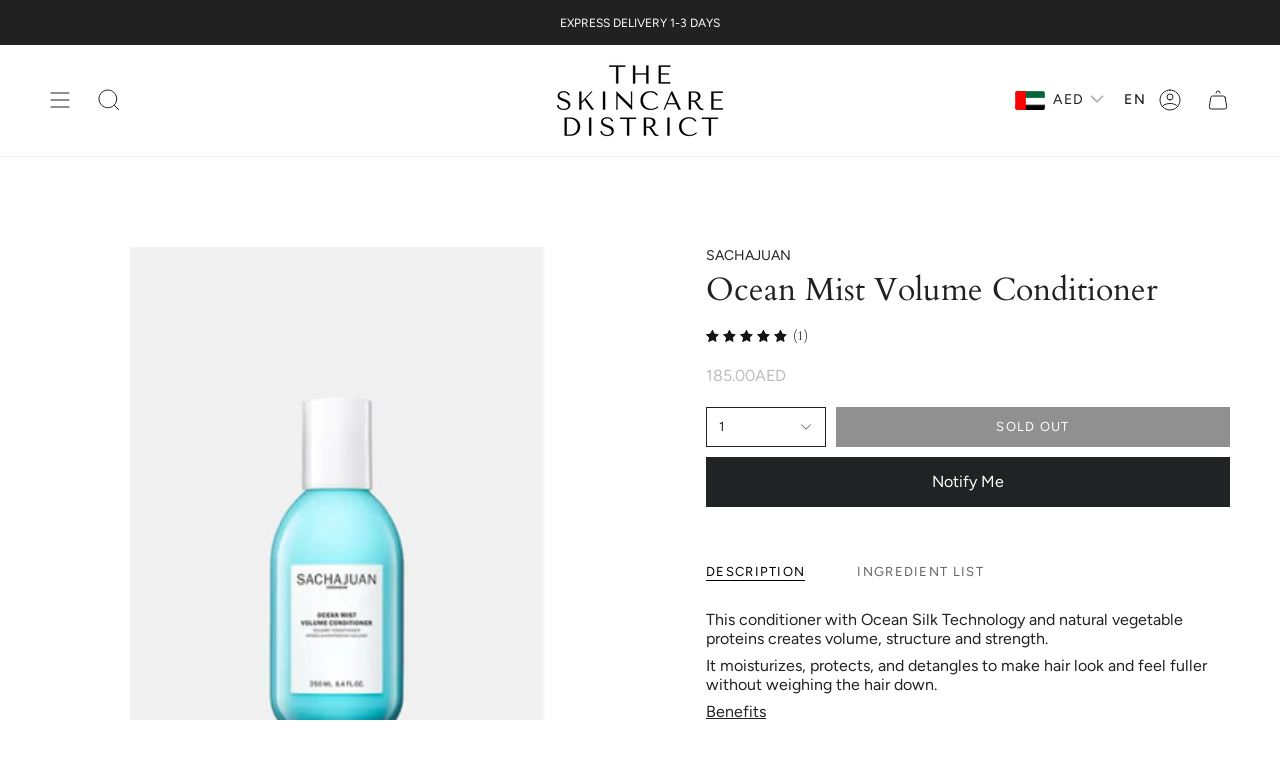

--- FILE ---
content_type: text/html; charset=utf-8
request_url: https://www.theskincaredistrict.com/en-sa/products/sachajuan-ocean-mist-volume-conditioner
body_size: 45007
content:
<!doctype html>
<html class="no-js no-touch supports-no-cookies" lang="en">
<head>


<!-- Google Tag Manager -->
<script>(function(w,d,s,l,i){w[l]=w[l]||[];w[l].push({'gtm.start':
new Date().getTime(),event:'gtm.js'});var f=d.getElementsByTagName(s)[0],
j=d.createElement(s),dl=l!='dataLayer'?'&l='+l:'';j.async=true;j.src=
'https://www.googletagmanager.com/gtm.js?id='+i+dl;f.parentNode.insertBefore(j,f);
})(window,document,'script','dataLayer','GTM-PXVXXJ5H');</script>
<!-- End Google Tag Manager -->

<!-- Google tag (gtag.js) -->
<script async src="https://www.googletagmanager.com/gtag/js?id=G-FJQLQ4MZDE"></script>
<script>
  window.dataLayer = window.dataLayer || [];
  function gtag(){dataLayer.push(arguments);}
  gtag('js', new Date());

  gtag('config', 'G-FJQLQ4MZDE');
</script>
    <meta charset="UTF-8">
  <meta http-equiv="X-UA-Compatible" content="IE=edge">
  <meta name="viewport" content="width=device-width, initial-scale=1.0">
  <meta name="theme-color" content="#ffffff">
  <link rel="canonical" href="https://www.theskincaredistrict.com/en-sa/products/sachajuan-ocean-mist-volume-conditioner">
  <link rel="preconnect" href="https://cdn.shopify.com" crossorigin>
  <!-- ======================= Broadcast Theme V4.0.2 ========================= --><link rel="preconnect" href="https://fonts.shopifycdn.com" crossorigin><link href="//www.theskincaredistrict.com/cdn/shop/t/75/assets/theme.css?v=53571855802612220941714383818" as="style" rel="preload">
  <link href="//www.theskincaredistrict.com/cdn/shop/t/75/assets/vendor.js?v=20338928095176918551714383127" as="script" rel="preload">
  <link href="//www.theskincaredistrict.com/cdn/shop/t/75/assets/theme.js?v=56087423845360817861714383127" as="script" rel="preload">

    <link rel="icon" type="image/png" href="//www.theskincaredistrict.com/cdn/shop/files/the-skincare_district_logo.png?crop=center&height=32&v=1677012678&width=32">
  

  <!-- Title and description ================================================ -->
  
  <title>
    
    Shop SACHAJUAN Ocean Mist Conditioner | The Skincare District | UAE
    
    
    
  </title>

  
    <meta name="description" content="Dubai Same Day Delivery | Free Delivery Across GCC | SACHAJUAN This conditioner with Ocean Silk Technology and natural vegetable proteins creates volume, structure and strength.">
  

  <meta property="og:site_name" content="The Skincare District">
<meta property="og:url" content="https://www.theskincaredistrict.com/en-sa/products/sachajuan-ocean-mist-volume-conditioner">
<meta property="og:title" content="Shop SACHAJUAN Ocean Mist Conditioner | The Skincare District | UAE">
<meta property="og:type" content="product">
<meta property="og:description" content="Dubai Same Day Delivery | Free Delivery Across GCC | SACHAJUAN This conditioner with Ocean Silk Technology and natural vegetable proteins creates volume, structure and strength."><meta property="og:image" content="http://www.theskincaredistrict.com/cdn/shop/products/ocean-mist-volume-conditioner-hair-sachajuan-891.webp?v=1675003340">
  <meta property="og:image:secure_url" content="https://www.theskincaredistrict.com/cdn/shop/products/ocean-mist-volume-conditioner-hair-sachajuan-891.webp?v=1675003340">
  <meta property="og:image:width" content="1023">
  <meta property="og:image:height" content="1023"><meta property="og:price:amount" content="185.00">
  <meta property="og:price:currency" content="AED"><meta name="twitter:card" content="summary_large_image">
<meta name="twitter:title" content="Shop SACHAJUAN Ocean Mist Conditioner | The Skincare District | UAE">
<meta name="twitter:description" content="Dubai Same Day Delivery | Free Delivery Across GCC | SACHAJUAN This conditioner with Ocean Silk Technology and natural vegetable proteins creates volume, structure and strength.">

  <!-- CSS ================================================================== -->

  <link href="//www.theskincaredistrict.com/cdn/shop/t/75/assets/font-settings.css?v=156638582883693532621759333635" rel="stylesheet" type="text/css" media="all" />

  
<style data-shopify>

:root {--scrollbar-width: 0px;


--COLOR-VIDEO-BG: #f2f2f2;
--COLOR-BG-BRIGHTER: #f2f2f2;

--COLOR-BG: #ffffff;
--COLOR-BG-TRANSPARENT: rgba(255, 255, 255, 0);
--COLOR-BG-SECONDARY: #f7f9fa;
--COLOR-BG-RGB: 255, 255, 255;

--COLOR-TEXT-DARK: #000000;
--COLOR-TEXT: #212121;
--COLOR-TEXT-LIGHT: #646464;


/* === Opacity shades of grey ===*/
--COLOR-A5:  rgba(33, 33, 33, 0.05);
--COLOR-A10: rgba(33, 33, 33, 0.1);
--COLOR-A15: rgba(33, 33, 33, 0.15);
--COLOR-A20: rgba(33, 33, 33, 0.2);
--COLOR-A25: rgba(33, 33, 33, 0.25);
--COLOR-A30: rgba(33, 33, 33, 0.3);
--COLOR-A35: rgba(33, 33, 33, 0.35);
--COLOR-A40: rgba(33, 33, 33, 0.4);
--COLOR-A45: rgba(33, 33, 33, 0.45);
--COLOR-A50: rgba(33, 33, 33, 0.5);
--COLOR-A55: rgba(33, 33, 33, 0.55);
--COLOR-A60: rgba(33, 33, 33, 0.6);
--COLOR-A65: rgba(33, 33, 33, 0.65);
--COLOR-A70: rgba(33, 33, 33, 0.7);
--COLOR-A75: rgba(33, 33, 33, 0.75);
--COLOR-A80: rgba(33, 33, 33, 0.8);
--COLOR-A85: rgba(33, 33, 33, 0.85);
--COLOR-A90: rgba(33, 33, 33, 0.9);
--COLOR-A95: rgba(33, 33, 33, 0.95);

--COLOR-BORDER: rgb(240, 240, 240);
--COLOR-BORDER-LIGHT: #f6f6f6;
--COLOR-BORDER-HAIRLINE: #f7f7f7;
--COLOR-BORDER-DARK: #bdbdbd;/* === Bright color ===*/
--COLOR-PRIMARY: #ab8c52;
--COLOR-PRIMARY-HOVER: #806430;
--COLOR-PRIMARY-FADE: rgba(171, 140, 82, 0.05);
--COLOR-PRIMARY-FADE-HOVER: rgba(171, 140, 82, 0.1);
--COLOR-PRIMARY-LIGHT: #e8d4ae;--COLOR-PRIMARY-OPPOSITE: #ffffff;



/* === link Color ===*/
--COLOR-LINK: #212121;
--COLOR-LINK-HOVER: rgba(33, 33, 33, 0.7);
--COLOR-LINK-FADE: rgba(33, 33, 33, 0.05);
--COLOR-LINK-FADE-HOVER: rgba(33, 33, 33, 0.1);--COLOR-LINK-OPPOSITE: #ffffff;


/* === Product grid sale tags ===*/
--COLOR-SALE-BG: #f9dee5;
--COLOR-SALE-TEXT: #af7b88;--COLOR-SALE-TEXT-SECONDARY: #f9dee5;

/* === Product grid badges ===*/
--COLOR-BADGE-BG: #ffffff;
--COLOR-BADGE-TEXT: #212121;

/* === Product sale color ===*/
--COLOR-SALE: #d20000;

/* === Gray background on Product grid items ===*/--filter-bg: 1.0;/* === Helper colors for form error states ===*/
--COLOR-ERROR: #721C24;
--COLOR-ERROR-BG: #F8D7DA;
--COLOR-ERROR-BORDER: #F5C6CB;



  --RADIUS: 0px;
  --RADIUS-SELECT: 0px;


--COLOR-HEADER-BG: #ffffff;
--COLOR-HEADER-BG-TRANSPARENT: rgba(255, 255, 255, 0);
--COLOR-HEADER-LINK: #212121;
--COLOR-HEADER-LINK-HOVER: rgba(33, 33, 33, 0.7);

--COLOR-MENU-BG: #ffffff;
--COLOR-MENU-LINK: #212121;
--COLOR-MENU-LINK-HOVER: rgba(33, 33, 33, 0.7);
--COLOR-SUBMENU-BG: #ffffff;
--COLOR-SUBMENU-LINK: #212121;
--COLOR-SUBMENU-LINK-HOVER: rgba(33, 33, 33, 0.7);
--COLOR-SUBMENU-TEXT-LIGHT: #646464;
--COLOR-MENU-TRANSPARENT: #ffffff;
--COLOR-MENU-TRANSPARENT-HOVER: rgba(255, 255, 255, 0.7);

--COLOR-FOOTER-BG: #ffffff;
--COLOR-FOOTER-TEXT: #212121;
--COLOR-FOOTER-LINK: #212121;
--COLOR-FOOTER-LINK-HOVER: rgba(33, 33, 33, 0.7);
--COLOR-FOOTER-BORDER: #212121;

--TRANSPARENT: rgba(255, 255, 255, 0);

/* === Default overlay opacity ===*/
--overlay-opacity: 0;
--underlay-opacity: 0.4;
--underlay-bg: #000;

/* === Custom Cursor ===*/
--ICON-ZOOM-IN: url( "//www.theskincaredistrict.com/cdn/shop/t/75/assets/icon-zoom-in.svg?v=182473373117644429561714383127" );
--ICON-ZOOM-OUT: url( "//www.theskincaredistrict.com/cdn/shop/t/75/assets/icon-zoom-out.svg?v=101497157853986683871714383127" );

/* === Custom Icons ===*/


  
  --ICON-ADD-BAG: url( "//www.theskincaredistrict.com/cdn/shop/t/75/assets/icon-add-bag.svg?v=23763382405227654651714383127" );
  --ICON-ADD-CART: url( "//www.theskincaredistrict.com/cdn/shop/t/75/assets/icon-add-cart.svg?v=3962293684743587821714383127" );
  --ICON-ARROW-LEFT: url( "//www.theskincaredistrict.com/cdn/shop/t/75/assets/icon-arrow-left.svg?v=136066145774695772731714383127" );
  --ICON-ARROW-RIGHT: url( "//www.theskincaredistrict.com/cdn/shop/t/75/assets/icon-arrow-right.svg?v=150928298113663093401714383127" );
  --ICON-SELECT: url("//www.theskincaredistrict.com/cdn/shop/t/75/assets/icon-select.svg?v=167170173659852274001714383127");


--PRODUCT-GRID-ASPECT-RATIO: 100%;

/* === Typography ===*/
--FONT-WEIGHT-BODY: 400;
--FONT-WEIGHT-BODY-BOLD: 500;

--FONT-STACK-BODY: Figtree, sans-serif;
--FONT-STYLE-BODY: normal;
--FONT-STYLE-BODY-ITALIC: italic;
--FONT-ADJUST-BODY: 1.0;

--FONT-WEIGHT-HEADING: 400;
--FONT-WEIGHT-HEADING-BOLD: 700;

--FONT-STACK-HEADING: Cardo, serif;
--FONT-STYLE-HEADING: normal;
--FONT-STYLE-HEADING-ITALIC: italic;
--FONT-ADJUST-HEADING: 1.15;

--FONT-STACK-NAV: Figtree, sans-serif;
--FONT-STYLE-NAV: normal;
--FONT-STYLE-NAV-ITALIC: italic;
--FONT-ADJUST-NAV: 1.0;

--FONT-WEIGHT-NAV: 400;
--FONT-WEIGHT-NAV-BOLD: 500;

--FONT-SIZE-BASE: 1.0rem;
--FONT-SIZE-BASE-PERCENT: 1.0;

/* === Parallax ===*/
--PARALLAX-STRENGTH-MIN: 120.0%;
--PARALLAX-STRENGTH-MAX: 130.0%;--LAYOUT-OUTER: 50px;
  --LAYOUT-GUTTER: 32px;
  --LAYOUT-OUTER-MEDIUM: 30px;
  --LAYOUT-GUTTER-MEDIUM: 22px;
  --LAYOUT-OUTER-SMALL: 16px;
  --LAYOUT-GUTTER-SMALL: 16px;--base-animation-delay: 0ms;
--line-height-normal: 1.375; /* Equals to line-height: normal; */--SIDEBAR-WIDTH: 288px;
  --SIDEBAR-WIDTH-MEDIUM: 258px;--ICON-STROKE-WIDTH: 1px;/* === Button General ===*/
--BTN-FONT-STACK: Figtree, sans-serif;
--BTN-FONT-WEIGHT: 400;
--BTN-FONT-STYLE: normal;
--BTN-FONT-SIZE: 13px;

--BTN-LETTER-SPACING: 0.1em;
--BTN-UPPERCASE: uppercase;

/* === Button Primary ===*/
--BTN-PRIMARY-BORDER-COLOR: #212121;
--BTN-PRIMARY-BG-COLOR: #212121;
--BTN-PRIMARY-TEXT-COLOR: #ffffff;


  --BTN-PRIMARY-BG-COLOR-BRIGHTER: #3b3b3b;


/* === Button Secondary ===*/
--BTN-SECONDARY-BORDER-COLOR: #ab8c52;
--BTN-SECONDARY-BG-COLOR: #ab8c52;
--BTN-SECONDARY-TEXT-COLOR: #ffffff;


  --BTN-SECONDARY-BG-COLOR-BRIGHTER: #9a7e4a;


/* === Button White ===*/
--TEXT-BTN-BORDER-WHITE: #fff;
--TEXT-BTN-BG-WHITE: #fff;
--TEXT-BTN-WHITE: #000;
--TEXT-BTN-BG-WHITE-BRIGHTER: #f2f2f2;

/* === Button Black ===*/
--TEXT-BTN-BG-BLACK: #000;
--TEXT-BTN-BORDER-BLACK: #000;
--TEXT-BTN-BLACK: #fff;
--TEXT-BTN-BG-BLACK-BRIGHTER: #1a1a1a;

/* === Cart Gradient ===*/


  --FREE-SHIPPING-GRADIENT: linear-gradient(to right, var(--COLOR-PRIMARY-LIGHT) 0%, var(--COLOR-PRIMARY) 100%);


}
</style>


  <link href="//www.theskincaredistrict.com/cdn/shop/t/75/assets/theme.css?v=53571855802612220941714383818" rel="stylesheet" type="text/css" media="all" />

  

  <script>
    if (window.navigator.userAgent.indexOf('MSIE ') > 0 || window.navigator.userAgent.indexOf('Trident/') > 0) {
      document.documentElement.className = document.documentElement.className + ' ie';

      var scripts = document.getElementsByTagName('script')[0];
      var polyfill = document.createElement("script");
      polyfill.defer = true;
      polyfill.src = "//www.theskincaredistrict.com/cdn/shop/t/75/assets/ie11.js?v=144489047535103983231714383127";

      scripts.parentNode.insertBefore(polyfill, scripts);
    } else {
      document.documentElement.className = document.documentElement.className.replace('no-js', 'js');
    }

    let root = '/en-sa';
    if (root[root.length - 1] !== '/') {
      root = root + '/';
    }

    window.theme = {
      routes: {
        root: root,
        cart: '/en-sa/cart',
        cart_add_url: '/en-sa/cart/add',
        product_recommendations_url: '/en-sa/recommendations/products',
        predictive_search_url: '/en-sa/search/suggest',
        addresses_url: '/en-sa/account/addresses'
      },
      assets: {
        photoswipe: '//www.theskincaredistrict.com/cdn/shop/t/75/assets/photoswipe.js?v=162613001030112971491714383127',
        smoothscroll: '//www.theskincaredistrict.com/cdn/shop/t/75/assets/smoothscroll.js?v=37906625415260927261714383127',
        swatches: '//www.theskincaredistrict.com/cdn/shop/t/75/assets/swatches.json?v=67573177559816003711714383127',
        base: "//www.theskincaredistrict.com/cdn/shop/t/75/assets/",
      },
      strings: {
        addToCart: "Add to cart",
        soldOut: "Sold Out",
        from: "From",
        preOrder: "Pre-order",
        sale: "Sale",
        subscription: "Subscription",
        unavailable: "Unavailable",
        unitPrice: "Unit price",
        unitPriceSeparator: "per",
        shippingCalcSubmitButton: "Calculate shipping",
        shippingCalcSubmitButtonDisabled: "Calculating...",
        selectValue: "Select value",
        selectColor: "Select color",
        oneColor: "color",
        otherColor: "colors",
        upsellAddToCart: "Add",
        free: "Free",
        swatchesColor: "Color, Colour"
      },
      settings: {
        customerLoggedIn: null ? true : false,
        cartDrawerEnabled: true,
        enableQuickAdd: true,
        enableAnimations: true,
        transparentHeader: false,
        variantOnSale: true,
      },
      moneyFormat: true ? "\u003cspan class=money\u003e‏{{amount}}AED\u003c\/span\u003e" : "\u003cspan class=money\u003e‏{{amount}}\u003c\/span\u003e",
      moneyWithoutCurrencyFormat: "\u003cspan class=money\u003e‏{{amount}}\u003c\/span\u003e",
      moneyWithCurrencyFormat: "\u003cspan class=money\u003e‏{{amount}}AED\u003c\/span\u003e",
      subtotal: 0,
      info: {
        name: 'broadcast'
      },
      version: '4.0.2'
    };

    if (window.performance) {
      window.performance.mark('init');
    } else {
      window.fastNetworkAndCPU = false;
    }
  </script>

  
    <script src="//www.theskincaredistrict.com/cdn/shopifycloud/storefront/assets/themes_support/shopify_common-5f594365.js" defer="defer"></script>
  

  <!-- Theme Javascript ============================================================== -->
  <script src="//www.theskincaredistrict.com/cdn/shop/t/75/assets/vendor.js?v=20338928095176918551714383127" defer="defer"></script>
  <script src="//www.theskincaredistrict.com/cdn/shop/t/75/assets/theme.js?v=56087423845360817861714383127" defer="defer"></script><!-- Shopify app scripts =========================================================== -->

  <script>window.performance && window.performance.mark && window.performance.mark('shopify.content_for_header.start');</script><meta name="facebook-domain-verification" content="qf8tfq5a6tn3rd3z74hqezl0rwnt34">
<meta name="google-site-verification" content="Xw6i9jv2KycGdeXTXzNCrDyQivmLStLO4ulXFiFFau4">
<meta name="google-site-verification" content="CCqwftWYZAy0vZtk5PaR28o5M--Ghy8XjO1NZK_MsRo">
<meta id="shopify-digital-wallet" name="shopify-digital-wallet" content="/60512993434/digital_wallets/dialog">
<link rel="alternate" hreflang="x-default" href="https://www.theskincaredistrict.com/products/sachajuan-ocean-mist-volume-conditioner">
<link rel="alternate" hreflang="en" href="https://www.theskincaredistrict.com/products/sachajuan-ocean-mist-volume-conditioner">
<link rel="alternate" hreflang="ar" href="https://www.theskincaredistrict.com/ar/products/sachajuan-ocean-mist-volume-conditioner">
<link rel="alternate" hreflang="en-BH" href="https://www.theskincaredistrict.com/en-bh/products/sachajuan-ocean-mist-volume-conditioner">
<link rel="alternate" hreflang="ar-BH" href="https://www.theskincaredistrict.com/ar-bh/products/sachajuan-ocean-mist-volume-conditioner">
<link rel="alternate" hreflang="en-JO" href="https://www.theskincaredistrict.com/en-jo/products/sachajuan-ocean-mist-volume-conditioner">
<link rel="alternate" hreflang="ar-JO" href="https://www.theskincaredistrict.com/ar-jo/products/sachajuan-ocean-mist-volume-conditioner">
<link rel="alternate" hreflang="en-KW" href="https://www.theskincaredistrict.com/en-kw/products/sachajuan-ocean-mist-volume-conditioner">
<link rel="alternate" hreflang="ar-KW" href="https://www.theskincaredistrict.com/ar-kw/products/sachajuan-ocean-mist-volume-conditioner">
<link rel="alternate" hreflang="en-LB" href="https://www.theskincaredistrict.com/en-lb/products/sachajuan-ocean-mist-volume-conditioner">
<link rel="alternate" hreflang="ar-LB" href="https://www.theskincaredistrict.com/ar-lb/products/sachajuan-ocean-mist-volume-conditioner">
<link rel="alternate" hreflang="en-OM" href="https://www.theskincaredistrict.com/en-om/products/sachajuan-ocean-mist-volume-conditioner">
<link rel="alternate" hreflang="ar-OM" href="https://www.theskincaredistrict.com/ar-om/products/sachajuan-ocean-mist-volume-conditioner">
<link rel="alternate" hreflang="en-QA" href="https://www.theskincaredistrict.com/en-qa/products/sachajuan-ocean-mist-volume-conditioner">
<link rel="alternate" hreflang="ar-QA" href="https://www.theskincaredistrict.com/ar-qa/products/sachajuan-ocean-mist-volume-conditioner">
<link rel="alternate" hreflang="en-SA" href="https://www.theskincaredistrict.com/en-sa/products/sachajuan-ocean-mist-volume-conditioner">
<link rel="alternate" hreflang="ar-SA" href="https://www.theskincaredistrict.com/ar-sa/products/sachajuan-ocean-mist-volume-conditioner">
<link rel="alternate" type="application/json+oembed" href="https://www.theskincaredistrict.com/en-sa/products/sachajuan-ocean-mist-volume-conditioner.oembed">
<script async="async" src="/checkouts/internal/preloads.js?locale=en-SA"></script>
<script id="shopify-features" type="application/json">{"accessToken":"c30a1bda83f865ef1b9543a79cdf0006","betas":["rich-media-storefront-analytics"],"domain":"www.theskincaredistrict.com","predictiveSearch":true,"shopId":60512993434,"locale":"en"}</script>
<script>var Shopify = Shopify || {};
Shopify.shop = "soulfulbeauty-148.myshopify.com";
Shopify.locale = "en";
Shopify.currency = {"active":"AED","rate":"1.0"};
Shopify.country = "SA";
Shopify.theme = {"name":"TS - Broadcast | Language \u0026 Account","id":135530512538,"schema_name":"Broadcast","schema_version":"4.0.2","theme_store_id":868,"role":"main"};
Shopify.theme.handle = "null";
Shopify.theme.style = {"id":null,"handle":null};
Shopify.cdnHost = "www.theskincaredistrict.com/cdn";
Shopify.routes = Shopify.routes || {};
Shopify.routes.root = "/en-sa/";</script>
<script type="module">!function(o){(o.Shopify=o.Shopify||{}).modules=!0}(window);</script>
<script>!function(o){function n(){var o=[];function n(){o.push(Array.prototype.slice.apply(arguments))}return n.q=o,n}var t=o.Shopify=o.Shopify||{};t.loadFeatures=n(),t.autoloadFeatures=n()}(window);</script>
<script id="shop-js-analytics" type="application/json">{"pageType":"product"}</script>
<script defer="defer" async type="module" src="//www.theskincaredistrict.com/cdn/shopifycloud/shop-js/modules/v2/client.init-shop-cart-sync_C5BV16lS.en.esm.js"></script>
<script defer="defer" async type="module" src="//www.theskincaredistrict.com/cdn/shopifycloud/shop-js/modules/v2/chunk.common_CygWptCX.esm.js"></script>
<script type="module">
  await import("//www.theskincaredistrict.com/cdn/shopifycloud/shop-js/modules/v2/client.init-shop-cart-sync_C5BV16lS.en.esm.js");
await import("//www.theskincaredistrict.com/cdn/shopifycloud/shop-js/modules/v2/chunk.common_CygWptCX.esm.js");

  window.Shopify.SignInWithShop?.initShopCartSync?.({"fedCMEnabled":true,"windoidEnabled":true});

</script>
<script>(function() {
  var isLoaded = false;
  function asyncLoad() {
    if (isLoaded) return;
    isLoaded = true;
    var urls = ["https:\/\/soulfulbeauty.me\/apps\/buckscc\/sdk.min.js?shop=soulfulbeauty-148.myshopify.com","https:\/\/cdn.nfcube.com\/instafeed-04d384748a5cf4af228604d3f70774c5.js?shop=soulfulbeauty-148.myshopify.com","https:\/\/intg.snapchat.com\/shopify\/shopify-scevent-init.js?id=93eb843c-e687-4553-a905-50aef95f9dc2\u0026shop=soulfulbeauty-148.myshopify.com","https:\/\/trust.conversionbear.com\/script?app=trust_badge\u0026shop=soulfulbeauty-148.myshopify.com","\/\/cdn.shopify.com\/proxy\/f324f7c52c9b25e883359826d8c14f219419788fe3a7f9e7e69c818ba8cfe866\/api.goaffpro.com\/loader.js?shop=soulfulbeauty-148.myshopify.com\u0026sp-cache-control=cHVibGljLCBtYXgtYWdlPTkwMA","https:\/\/cdn.langshop.app\/buckets\/app\/libs\/storefront\/sdk.js?release=2.15.0+1651\u0026proxy_prefix=\/apps\/langshop\u0026shop=soulfulbeauty-148.myshopify.com","https:\/\/admin.pickzen.com\/client\/id\/umeGiAqV?shop=soulfulbeauty-148.myshopify.com"];
    for (var i = 0; i < urls.length; i++) {
      var s = document.createElement('script');
      s.type = 'text/javascript';
      s.async = true;
      s.src = urls[i];
      var x = document.getElementsByTagName('script')[0];
      x.parentNode.insertBefore(s, x);
    }
  };
  if(window.attachEvent) {
    window.attachEvent('onload', asyncLoad);
  } else {
    window.addEventListener('load', asyncLoad, false);
  }
})();</script>
<script id="__st">var __st={"a":60512993434,"offset":14400,"reqid":"9cbe705f-b66a-49df-89bc-8b7ce7379b4b-1768817840","pageurl":"www.theskincaredistrict.com\/en-sa\/products\/sachajuan-ocean-mist-volume-conditioner","u":"8ceab4c3cf33","p":"product","rtyp":"product","rid":7577332351130};</script>
<script>window.ShopifyPaypalV4VisibilityTracking = true;</script>
<script id="form-persister">!function(){'use strict';const t='contact',e='new_comment',n=[[t,t],['blogs',e],['comments',e],[t,'customer']],o='password',r='form_key',c=['recaptcha-v3-token','g-recaptcha-response','h-captcha-response',o],s=()=>{try{return window.sessionStorage}catch{return}},i='__shopify_v',u=t=>t.elements[r],a=function(){const t=[...n].map((([t,e])=>`form[action*='/${t}']:not([data-nocaptcha='true']) input[name='form_type'][value='${e}']`)).join(',');var e;return e=t,()=>e?[...document.querySelectorAll(e)].map((t=>t.form)):[]}();function m(t){const e=u(t);a().includes(t)&&(!e||!e.value)&&function(t){try{if(!s())return;!function(t){const e=s();if(!e)return;const n=u(t);if(!n)return;const o=n.value;o&&e.removeItem(o)}(t);const e=Array.from(Array(32),(()=>Math.random().toString(36)[2])).join('');!function(t,e){u(t)||t.append(Object.assign(document.createElement('input'),{type:'hidden',name:r})),t.elements[r].value=e}(t,e),function(t,e){const n=s();if(!n)return;const r=[...t.querySelectorAll(`input[type='${o}']`)].map((({name:t})=>t)),u=[...c,...r],a={};for(const[o,c]of new FormData(t).entries())u.includes(o)||(a[o]=c);n.setItem(e,JSON.stringify({[i]:1,action:t.action,data:a}))}(t,e)}catch(e){console.error('failed to persist form',e)}}(t)}const f=t=>{if('true'===t.dataset.persistBound)return;const e=function(t,e){const n=function(t){return'function'==typeof t.submit?t.submit:HTMLFormElement.prototype.submit}(t).bind(t);return function(){let t;return()=>{t||(t=!0,(()=>{try{e(),n()}catch(t){(t=>{console.error('form submit failed',t)})(t)}})(),setTimeout((()=>t=!1),250))}}()}(t,(()=>{m(t)}));!function(t,e){if('function'==typeof t.submit&&'function'==typeof e)try{t.submit=e}catch{}}(t,e),t.addEventListener('submit',(t=>{t.preventDefault(),e()})),t.dataset.persistBound='true'};!function(){function t(t){const e=(t=>{const e=t.target;return e instanceof HTMLFormElement?e:e&&e.form})(t);e&&m(e)}document.addEventListener('submit',t),document.addEventListener('DOMContentLoaded',(()=>{const e=a();for(const t of e)f(t);var n;n=document.body,new window.MutationObserver((t=>{for(const e of t)if('childList'===e.type&&e.addedNodes.length)for(const t of e.addedNodes)1===t.nodeType&&'FORM'===t.tagName&&a().includes(t)&&f(t)})).observe(n,{childList:!0,subtree:!0,attributes:!1}),document.removeEventListener('submit',t)}))}()}();</script>
<script integrity="sha256-4kQ18oKyAcykRKYeNunJcIwy7WH5gtpwJnB7kiuLZ1E=" data-source-attribution="shopify.loadfeatures" defer="defer" src="//www.theskincaredistrict.com/cdn/shopifycloud/storefront/assets/storefront/load_feature-a0a9edcb.js" crossorigin="anonymous"></script>
<script data-source-attribution="shopify.dynamic_checkout.dynamic.init">var Shopify=Shopify||{};Shopify.PaymentButton=Shopify.PaymentButton||{isStorefrontPortableWallets:!0,init:function(){window.Shopify.PaymentButton.init=function(){};var t=document.createElement("script");t.src="https://www.theskincaredistrict.com/cdn/shopifycloud/portable-wallets/latest/portable-wallets.en.js",t.type="module",document.head.appendChild(t)}};
</script>
<script data-source-attribution="shopify.dynamic_checkout.buyer_consent">
  function portableWalletsHideBuyerConsent(e){var t=document.getElementById("shopify-buyer-consent"),n=document.getElementById("shopify-subscription-policy-button");t&&n&&(t.classList.add("hidden"),t.setAttribute("aria-hidden","true"),n.removeEventListener("click",e))}function portableWalletsShowBuyerConsent(e){var t=document.getElementById("shopify-buyer-consent"),n=document.getElementById("shopify-subscription-policy-button");t&&n&&(t.classList.remove("hidden"),t.removeAttribute("aria-hidden"),n.addEventListener("click",e))}window.Shopify?.PaymentButton&&(window.Shopify.PaymentButton.hideBuyerConsent=portableWalletsHideBuyerConsent,window.Shopify.PaymentButton.showBuyerConsent=portableWalletsShowBuyerConsent);
</script>
<script data-source-attribution="shopify.dynamic_checkout.cart.bootstrap">document.addEventListener("DOMContentLoaded",(function(){function t(){return document.querySelector("shopify-accelerated-checkout-cart, shopify-accelerated-checkout")}if(t())Shopify.PaymentButton.init();else{new MutationObserver((function(e,n){t()&&(Shopify.PaymentButton.init(),n.disconnect())})).observe(document.body,{childList:!0,subtree:!0})}}));
</script>
<link id="shopify-accelerated-checkout-styles" rel="stylesheet" media="screen" href="https://www.theskincaredistrict.com/cdn/shopifycloud/portable-wallets/latest/accelerated-checkout-backwards-compat.css" crossorigin="anonymous">
<style id="shopify-accelerated-checkout-cart">
        #shopify-buyer-consent {
  margin-top: 1em;
  display: inline-block;
  width: 100%;
}

#shopify-buyer-consent.hidden {
  display: none;
}

#shopify-subscription-policy-button {
  background: none;
  border: none;
  padding: 0;
  text-decoration: underline;
  font-size: inherit;
  cursor: pointer;
}

#shopify-subscription-policy-button::before {
  box-shadow: none;
}

      </style>
<script id="sections-script" data-sections="footer" defer="defer" src="//www.theskincaredistrict.com/cdn/shop/t/75/compiled_assets/scripts.js?v=4061"></script>
<script>window.performance && window.performance.mark && window.performance.mark('shopify.content_for_header.end');</script>


        <script>
        window.bucksCC = window.bucksCC || {};
        window.bucksCC.config = {}; window.bucksCC.reConvert = function () {};
        "function"!=typeof Object.assign&&(Object.assign=function(n){if(null==n)throw new TypeError("Cannot convert undefined or null to object");for(var r=Object(n),t=1;t<arguments.length;t++){var e=arguments[t];if(null!=e)for(var o in e)e.hasOwnProperty(o)&&(r[o]=e[o])}return r});
        Object.assign(window.bucksCC.config, {"id":null,"active":true,"userCurrency":"","selectedCurrencies":"[{\"SAR\":\"Saudi Riyal (SAR)\"},{\"AED\":\"United Arab Emirates Dirham (AED)\"},{\"QAR\":\"Qatari Rial (QAR)\"},{\"BHD\":\"Bahraini Dinar (BHD)\"},{\"KWD\":\"Kuwaiti Dinar (KWD)\"},{\"OMR\":\"Omani Rial (OMR)\"},{\"JOD\":\"Jordanian Dinar (JOD)\"},{\"LBP\":\"Lebanese Pound (LBP)\"}]","autoSwitchCurrencyLocationBased":true,"moneyWithCurrencyFormat":true,"autoSwitchOnlyToPreferredCurrency":true,"showCurrencyCodesOnly":false,"displayPositionType":"fixedPosition","displayPosition":"bottom_left","customPosition":".header__mobile__right","positionPlacement":"prepend","mobileDisplayPositionType":"fixedPosition","mobileDisplayPosition":"bottom_left","mobileCustomPosition":".drawer__menu","mobilePositionPlacement":"append","showInDesktop":true,"showInMobileDevice":true,"showOriginalPriceOnMouseHover":false,"customOptionsPlacement":false,"optionsPlacementType":"left_upwards","customOptionsPlacementMobile":true,"optionsPlacementTypeMobile":"right_downwards","cartNotificationStatus":false,"cartNotificationMessage":"We process all orders in AED and you will be checkout using the most current exchange rates.","cartNotificationBackgroundColor":"rgba(251,245,245,1)","cartNotificationTextColor":"rgba(30,30,30,1)","roundingDecimal":0.99,"priceRoundingType":"none","defaultCurrencyRounding":false,"integrateWithOtherApps":true,"themeType":"default","backgroundColor":"rgba(255,255,255,1)","textColor":"rgba(30,30,30,1)","hoverColor":"rgba(255,255,255,1)","borderStyle":"noBorder","instantLoader":true,"darkMode":false,"flagStyle":"traditional","flagTheme":"rounded","flagDisplayOption":"showFlagAndCurrency","trigger":"","watchUrls":"","expertSettings":"{\"css\":\".header__mobile__right {\\n    align-items: center;\\n}\"}"}, { money_format: "\u003cspan class=money\u003e‏{{amount}}\u003c\/span\u003e", money_with_currency_format: "\u003cspan class=money\u003e‏{{amount}}AED\u003c\/span\u003e", userCurrency: "AED" }); window.bucksCC.config.multiCurrencies = [];  window.bucksCC.config.multiCurrencies = "AED".split(',') || ''; window.bucksCC.config.cartCurrency = "AED" || ''; self.fetch||(self.fetch=function(e,n){return n=n||{},new Promise(function(t,s){var r=new XMLHttpRequest,o=[],u=[],i={},a=function(){return{ok:2==(r.status/100|0),statusText:r.statusText,status:r.status,url:r.responseURL,text:function(){return Promise.resolve(r.responseText)},json:function(){return Promise.resolve(JSON.parse(r.responseText))},blob:function(){return Promise.resolve(new Blob([r.response]))},clone:a,headers:{keys:function(){return o},entries:function(){return u},get:function(e){return i[e.toLowerCase()]},has:function(e){return e.toLowerCase()in i}}}};for(var c in r.open(n.method||"get",e,!0),r.onload=function(){r.getAllResponseHeaders().replace(/^(.*?):[^S\n]*([sS]*?)$/gm,function(e,n,t){o.push(n=n.toLowerCase()),u.push([n,t]),i[n]=i[n]?i[n]+","+t:t}),t(a())},r.onerror=s,r.withCredentials="include"==n.credentials,n.headers)r.setRequestHeader(c,n.headers[c]);r.send(n.body||null)})});!function(){function t(t){const e=document.createElement("style");e.innerText=t,document.head.appendChild(e)}function e(t){const e=document.createElement("script");e.type="text/javascript",e.text=t,document.head.appendChild(e),console.log("%cBUCKSCC: Instant Loader Activated ⚡️","background: #1c64f6; color: #fff; font-size: 12px; font-weight:bold; padding: 5px 10px; border-radius: 3px")}t("span.money{color: transparent;}"),setTimeout(function(){t("span.money{color: inherit !important}")},1500);let n=sessionStorage.getItem("bucksccHash");(n=n?JSON.parse(n):null)?e(n):fetch("https://www.theskincaredistrict.com/apps/buckscc/sdk.min.js?shop=soulfulbeauty-148.myshopify.com",{mode:"no-cors"}).then(function(t){return t.text()}).then(function(t){if((t||"").length>100){const o=JSON.stringify(t);sessionStorage.setItem("bucksccHash",o),n=t,e(t)}})}(); 
        </script>
            <link rel="dns-prefetch" href="https://review.wsy400.com/">

  <script type="text/javascript" src="https://review.wsy400.com/scriptTag/star.js" defer="defer"></script>


  


        <link href="//www.theskincaredistrict.com/cdn/shop/t/75/assets/paymentfont.scss.css?v=76132293809182823891759333636" rel="stylesheet" type="text/css" media="all" />
      
<!-- BEGIN app block: shopify://apps/bucks/blocks/app-embed/4f0a9b06-9da4-4a49-b378-2de9d23a3af3 -->
<script>
  window.bucksCC = window.bucksCC || {};
  window.bucksCC.metaConfig = {};
  window.bucksCC.reConvert = function() {};
  "function" != typeof Object.assign && (Object.assign = function(n) {
    if (null == n) 
      throw new TypeError("Cannot convert undefined or null to object");
    



    for (var r = Object(n), t = 1; t < arguments.length; t++) {
      var e = arguments[t];
      if (null != e) 
        for (var o in e) 
          e.hasOwnProperty(o) && (r[o] = e[o])
    }
    return r
  });

const bucks_validateJson = json => {
    let checkedJson;
    try {
        checkedJson = JSON.parse(json);
    } catch (error) { }
    return checkedJson;
};

  const bucks_encodedData = "[base64]";

  const bucks_myshopifyDomain = "www.theskincaredistrict.com";

  const decodedURI = atob(bucks_encodedData);
  const bucks_decodedString = decodeURIComponent(decodedURI);


  const bucks_parsedData = bucks_validateJson(bucks_decodedString) || {};
  Object.assign(window.bucksCC.metaConfig, {

    ... bucks_parsedData,
    money_format: "\u003cspan class=money\u003e‏{{amount}}\u003c\/span\u003e",
    money_with_currency_format: "\u003cspan class=money\u003e‏{{amount}}AED\u003c\/span\u003e",
    userCurrency: "AED"

  });
  window.bucksCC.reConvert = function() {};
  window.bucksCC.themeAppExtension = true;
  window.bucksCC.metaConfig.multiCurrencies = [];
  window.bucksCC.localization = {};
  
  

  window.bucksCC.localization.availableCountries = ["AF","AX","AL","DZ","AD","AO","AI","AG","AR","AM","AW","AC","AU","AT","AZ","BS","BH","BD","BB","BY","BE","BZ","BJ","BM","BT","BO","BA","BW","BR","IO","VG","BN","BG","BF","BI","KH","CM","CA","CV","BQ","KY","CF","TD","CL","CN","CX","CC","CO","KM","CG","CD","CK","CR","CI","HR","CW","CY","CZ","DK","DJ","DM","DO","EC","EG","SV","GQ","ER","EE","SZ","ET","FK","FO","FJ","FI","FR","GF","PF","TF","GA","GM","GE","DE","GH","GI","GR","GL","GD","GP","GT","GG","GN","GW","GY","HT","HN","HK","HU","IS","IN","ID","IQ","IE","IM","IL","IT","JM","JP","JE","JO","KZ","KE","KI","XK","KW","KG","LA","LV","LB","LS","LR","LY","LI","LT","LU","MO","MG","MW","MY","MV","ML","MT","MQ","MR","MU","YT","MX","MD","MC","MN","ME","MS","MA","MZ","MM","NA","NR","NP","NL","NC","NZ","NI","NE","NG","NU","NF","MK","NO","OM","PK","PA","PG","PY","PE","PH","PN","PL","PT","QA","RE","RO","RU","RW","WS","SM","ST","SA","SN","RS","SC","SL","SG","SX","SK","SI","SB","SO","ZA","GS","KR","SS","ES","LK","BL","SH","KN","LC","MF","PM","VC","SD","SR","SJ","SE","CH","TW","TJ","TZ","TH","TL","TG","TK","TO","TT","TA","TN","TR","TM","TC","TV","UM","UG","UA","AE","GB","US","UY","UZ","VU","VA","VE","VN","WF","EH","YE","ZM","ZW"];
  window.bucksCC.localization.availableLanguages = ["en","ar"];

  
  window.bucksCC.metaConfig.multiCurrencies = "AED".split(',') || '';
  window.bucksCC.metaConfig.cartCurrency = "AED" || '';

  if ((((window || {}).bucksCC || {}).metaConfig || {}).instantLoader) {
    self.fetch || (self.fetch = function(e, n) {
      return n = n || {},
      new Promise(function(t, s) {
        var r = new XMLHttpRequest,
          o = [],
          u = [],
          i = {},
          a = function() {
            return {
              ok: 2 == (r.status / 100 | 0),
              statusText: r.statusText,
              status: r.status,
              url: r.responseURL,
              text: function() {
                return Promise.resolve(r.responseText)
              },
              json: function() {
                return Promise.resolve(JSON.parse(r.responseText))
              },
              blob: function() {
                return Promise.resolve(new Blob([r.response]))
              },
              clone: a,
              headers: {
                keys: function() {
                  return o
                },
                entries: function() {
                  return u
                },
                get: function(e) {
                  return i[e.toLowerCase()]
                },
                has: function(e) {
                  return e.toLowerCase() in i
                }
              }
            }
          };
        for (var c in r.open(n.method || "get", e, !0), r.onload = function() {
          r.getAllResponseHeaders().replace(/^(.*?):[^S\n]*([sS]*?)$/gm, function(e, n, t) {
            o.push(n = n.toLowerCase()),
            u.push([n, t]),
            i[n] = i[n]
              ? i[n] + "," + t
              : t
          }),
          t(a())
        },
        r.onerror = s,
        r.withCredentials = "include" == n.credentials,
        n.headers) 
          r.setRequestHeader(c, n.headers[c]);
        r.send(n.body || null)
      })
    });
    !function() {
      function t(t) {
        const e = document.createElement("style");
        e.innerText = t,
        document.head.appendChild(e)
      }
      function e(t) {
        const e = document.createElement("script");
        e.type = "text/javascript",
        e.text = t,
        document.head.appendChild(e),
        console.log("%cBUCKSCC: Instant Loader Activated ⚡️", "background: #1c64f6; color: #fff; font-size: 12px; font-weight:bold; padding: 5px 10px; border-radius: 3px")
      }
      let n = sessionStorage.getItem("bucksccHash");
      (
        n = n
          ? JSON.parse(n)
          : null
      )
        ? e(n)
        : fetch(`https://${bucks_myshopifyDomain}/apps/buckscc/sdk.min.js`, {mode: "no-cors"}).then(function(t) {
          return t.text()
        }).then(function(t) {
          if ((t || "").length > 100) {
            const o = JSON.stringify(t);
            sessionStorage.setItem("bucksccHash", o),
            n = t,
            e(t)
          }
        })
    }();
  }

  const themeAppExLoadEvent = new Event("BUCKSCC_THEME-APP-EXTENSION_LOADED", { bubbles: true, cancelable: false });

  // Dispatch the custom event on the window
  window.dispatchEvent(themeAppExLoadEvent);

</script><!-- END app block --><link href="https://cdn.shopify.com/extensions/019ba0ca-52dc-7066-88bc-14ab9756924f/my-app-47/assets/faq.css" rel="stylesheet" type="text/css" media="all">
<link href="https://cdn.shopify.com/extensions/019ba0ca-52dc-7066-88bc-14ab9756924f/my-app-47/assets/dadao_review.css" rel="stylesheet" type="text/css" media="all">
<script src="https://cdn.shopify.com/extensions/019ba2d3-5579-7382-9582-e9b49f858129/bucks-23/assets/widgetLoader.js" type="text/javascript" defer="defer"></script>
<link href="https://monorail-edge.shopifysvc.com" rel="dns-prefetch">
<script>(function(){if ("sendBeacon" in navigator && "performance" in window) {try {var session_token_from_headers = performance.getEntriesByType('navigation')[0].serverTiming.find(x => x.name == '_s').description;} catch {var session_token_from_headers = undefined;}var session_cookie_matches = document.cookie.match(/_shopify_s=([^;]*)/);var session_token_from_cookie = session_cookie_matches && session_cookie_matches.length === 2 ? session_cookie_matches[1] : "";var session_token = session_token_from_headers || session_token_from_cookie || "";function handle_abandonment_event(e) {var entries = performance.getEntries().filter(function(entry) {return /monorail-edge.shopifysvc.com/.test(entry.name);});if (!window.abandonment_tracked && entries.length === 0) {window.abandonment_tracked = true;var currentMs = Date.now();var navigation_start = performance.timing.navigationStart;var payload = {shop_id: 60512993434,url: window.location.href,navigation_start,duration: currentMs - navigation_start,session_token,page_type: "product"};window.navigator.sendBeacon("https://monorail-edge.shopifysvc.com/v1/produce", JSON.stringify({schema_id: "online_store_buyer_site_abandonment/1.1",payload: payload,metadata: {event_created_at_ms: currentMs,event_sent_at_ms: currentMs}}));}}window.addEventListener('pagehide', handle_abandonment_event);}}());</script>
<script id="web-pixels-manager-setup">(function e(e,d,r,n,o){if(void 0===o&&(o={}),!Boolean(null===(a=null===(i=window.Shopify)||void 0===i?void 0:i.analytics)||void 0===a?void 0:a.replayQueue)){var i,a;window.Shopify=window.Shopify||{};var t=window.Shopify;t.analytics=t.analytics||{};var s=t.analytics;s.replayQueue=[],s.publish=function(e,d,r){return s.replayQueue.push([e,d,r]),!0};try{self.performance.mark("wpm:start")}catch(e){}var l=function(){var e={modern:/Edge?\/(1{2}[4-9]|1[2-9]\d|[2-9]\d{2}|\d{4,})\.\d+(\.\d+|)|Firefox\/(1{2}[4-9]|1[2-9]\d|[2-9]\d{2}|\d{4,})\.\d+(\.\d+|)|Chrom(ium|e)\/(9{2}|\d{3,})\.\d+(\.\d+|)|(Maci|X1{2}).+ Version\/(15\.\d+|(1[6-9]|[2-9]\d|\d{3,})\.\d+)([,.]\d+|)( \(\w+\)|)( Mobile\/\w+|) Safari\/|Chrome.+OPR\/(9{2}|\d{3,})\.\d+\.\d+|(CPU[ +]OS|iPhone[ +]OS|CPU[ +]iPhone|CPU IPhone OS|CPU iPad OS)[ +]+(15[._]\d+|(1[6-9]|[2-9]\d|\d{3,})[._]\d+)([._]\d+|)|Android:?[ /-](13[3-9]|1[4-9]\d|[2-9]\d{2}|\d{4,})(\.\d+|)(\.\d+|)|Android.+Firefox\/(13[5-9]|1[4-9]\d|[2-9]\d{2}|\d{4,})\.\d+(\.\d+|)|Android.+Chrom(ium|e)\/(13[3-9]|1[4-9]\d|[2-9]\d{2}|\d{4,})\.\d+(\.\d+|)|SamsungBrowser\/([2-9]\d|\d{3,})\.\d+/,legacy:/Edge?\/(1[6-9]|[2-9]\d|\d{3,})\.\d+(\.\d+|)|Firefox\/(5[4-9]|[6-9]\d|\d{3,})\.\d+(\.\d+|)|Chrom(ium|e)\/(5[1-9]|[6-9]\d|\d{3,})\.\d+(\.\d+|)([\d.]+$|.*Safari\/(?![\d.]+ Edge\/[\d.]+$))|(Maci|X1{2}).+ Version\/(10\.\d+|(1[1-9]|[2-9]\d|\d{3,})\.\d+)([,.]\d+|)( \(\w+\)|)( Mobile\/\w+|) Safari\/|Chrome.+OPR\/(3[89]|[4-9]\d|\d{3,})\.\d+\.\d+|(CPU[ +]OS|iPhone[ +]OS|CPU[ +]iPhone|CPU IPhone OS|CPU iPad OS)[ +]+(10[._]\d+|(1[1-9]|[2-9]\d|\d{3,})[._]\d+)([._]\d+|)|Android:?[ /-](13[3-9]|1[4-9]\d|[2-9]\d{2}|\d{4,})(\.\d+|)(\.\d+|)|Mobile Safari.+OPR\/([89]\d|\d{3,})\.\d+\.\d+|Android.+Firefox\/(13[5-9]|1[4-9]\d|[2-9]\d{2}|\d{4,})\.\d+(\.\d+|)|Android.+Chrom(ium|e)\/(13[3-9]|1[4-9]\d|[2-9]\d{2}|\d{4,})\.\d+(\.\d+|)|Android.+(UC? ?Browser|UCWEB|U3)[ /]?(15\.([5-9]|\d{2,})|(1[6-9]|[2-9]\d|\d{3,})\.\d+)\.\d+|SamsungBrowser\/(5\.\d+|([6-9]|\d{2,})\.\d+)|Android.+MQ{2}Browser\/(14(\.(9|\d{2,})|)|(1[5-9]|[2-9]\d|\d{3,})(\.\d+|))(\.\d+|)|K[Aa][Ii]OS\/(3\.\d+|([4-9]|\d{2,})\.\d+)(\.\d+|)/},d=e.modern,r=e.legacy,n=navigator.userAgent;return n.match(d)?"modern":n.match(r)?"legacy":"unknown"}(),u="modern"===l?"modern":"legacy",c=(null!=n?n:{modern:"",legacy:""})[u],f=function(e){return[e.baseUrl,"/wpm","/b",e.hashVersion,"modern"===e.buildTarget?"m":"l",".js"].join("")}({baseUrl:d,hashVersion:r,buildTarget:u}),m=function(e){var d=e.version,r=e.bundleTarget,n=e.surface,o=e.pageUrl,i=e.monorailEndpoint;return{emit:function(e){var a=e.status,t=e.errorMsg,s=(new Date).getTime(),l=JSON.stringify({metadata:{event_sent_at_ms:s},events:[{schema_id:"web_pixels_manager_load/3.1",payload:{version:d,bundle_target:r,page_url:o,status:a,surface:n,error_msg:t},metadata:{event_created_at_ms:s}}]});if(!i)return console&&console.warn&&console.warn("[Web Pixels Manager] No Monorail endpoint provided, skipping logging."),!1;try{return self.navigator.sendBeacon.bind(self.navigator)(i,l)}catch(e){}var u=new XMLHttpRequest;try{return u.open("POST",i,!0),u.setRequestHeader("Content-Type","text/plain"),u.send(l),!0}catch(e){return console&&console.warn&&console.warn("[Web Pixels Manager] Got an unhandled error while logging to Monorail."),!1}}}}({version:r,bundleTarget:l,surface:e.surface,pageUrl:self.location.href,monorailEndpoint:e.monorailEndpoint});try{o.browserTarget=l,function(e){var d=e.src,r=e.async,n=void 0===r||r,o=e.onload,i=e.onerror,a=e.sri,t=e.scriptDataAttributes,s=void 0===t?{}:t,l=document.createElement("script"),u=document.querySelector("head"),c=document.querySelector("body");if(l.async=n,l.src=d,a&&(l.integrity=a,l.crossOrigin="anonymous"),s)for(var f in s)if(Object.prototype.hasOwnProperty.call(s,f))try{l.dataset[f]=s[f]}catch(e){}if(o&&l.addEventListener("load",o),i&&l.addEventListener("error",i),u)u.appendChild(l);else{if(!c)throw new Error("Did not find a head or body element to append the script");c.appendChild(l)}}({src:f,async:!0,onload:function(){if(!function(){var e,d;return Boolean(null===(d=null===(e=window.Shopify)||void 0===e?void 0:e.analytics)||void 0===d?void 0:d.initialized)}()){var d=window.webPixelsManager.init(e)||void 0;if(d){var r=window.Shopify.analytics;r.replayQueue.forEach((function(e){var r=e[0],n=e[1],o=e[2];d.publishCustomEvent(r,n,o)})),r.replayQueue=[],r.publish=d.publishCustomEvent,r.visitor=d.visitor,r.initialized=!0}}},onerror:function(){return m.emit({status:"failed",errorMsg:"".concat(f," has failed to load")})},sri:function(e){var d=/^sha384-[A-Za-z0-9+/=]+$/;return"string"==typeof e&&d.test(e)}(c)?c:"",scriptDataAttributes:o}),m.emit({status:"loading"})}catch(e){m.emit({status:"failed",errorMsg:(null==e?void 0:e.message)||"Unknown error"})}}})({shopId: 60512993434,storefrontBaseUrl: "https://www.theskincaredistrict.com",extensionsBaseUrl: "https://extensions.shopifycdn.com/cdn/shopifycloud/web-pixels-manager",monorailEndpoint: "https://monorail-edge.shopifysvc.com/unstable/produce_batch",surface: "storefront-renderer",enabledBetaFlags: ["2dca8a86"],webPixelsConfigList: [{"id":"1152385178","configuration":"{\"shop\":\"soulfulbeauty-148.myshopify.com\",\"cookie_duration\":\"604800\"}","eventPayloadVersion":"v1","runtimeContext":"STRICT","scriptVersion":"a2e7513c3708f34b1f617d7ce88f9697","type":"APP","apiClientId":2744533,"privacyPurposes":["ANALYTICS","MARKETING"],"dataSharingAdjustments":{"protectedCustomerApprovalScopes":["read_customer_address","read_customer_email","read_customer_name","read_customer_personal_data","read_customer_phone"]}},{"id":"579010714","configuration":"{\"config\":\"{\\\"pixel_id\\\":\\\"G-FJQLQ4MZDE\\\",\\\"target_country\\\":\\\"AE\\\",\\\"gtag_events\\\":[{\\\"type\\\":\\\"search\\\",\\\"action_label\\\":[\\\"G-FJQLQ4MZDE\\\",\\\"AW-11070361349\\\/FzD7COrvp4gYEIWe4Z4p\\\"]},{\\\"type\\\":\\\"begin_checkout\\\",\\\"action_label\\\":[\\\"G-FJQLQ4MZDE\\\",\\\"AW-11070361349\\\/0Wp9COfvp4gYEIWe4Z4p\\\"]},{\\\"type\\\":\\\"view_item\\\",\\\"action_label\\\":[\\\"G-FJQLQ4MZDE\\\",\\\"AW-11070361349\\\/dKM0COHvp4gYEIWe4Z4p\\\",\\\"MC-DNGL1XZCYC\\\"]},{\\\"type\\\":\\\"purchase\\\",\\\"action_label\\\":[\\\"G-FJQLQ4MZDE\\\",\\\"AW-11070361349\\\/7ycmCN7vp4gYEIWe4Z4p\\\",\\\"MC-DNGL1XZCYC\\\"]},{\\\"type\\\":\\\"page_view\\\",\\\"action_label\\\":[\\\"G-FJQLQ4MZDE\\\",\\\"AW-11070361349\\\/8-hECNvvp4gYEIWe4Z4p\\\",\\\"MC-DNGL1XZCYC\\\"]},{\\\"type\\\":\\\"add_payment_info\\\",\\\"action_label\\\":[\\\"G-FJQLQ4MZDE\\\",\\\"AW-11070361349\\\/Ty5xCO3vp4gYEIWe4Z4p\\\"]},{\\\"type\\\":\\\"add_to_cart\\\",\\\"action_label\\\":[\\\"G-FJQLQ4MZDE\\\",\\\"AW-11070361349\\\/Yc9-COTvp4gYEIWe4Z4p\\\"]}],\\\"enable_monitoring_mode\\\":false}\"}","eventPayloadVersion":"v1","runtimeContext":"OPEN","scriptVersion":"b2a88bafab3e21179ed38636efcd8a93","type":"APP","apiClientId":1780363,"privacyPurposes":[],"dataSharingAdjustments":{"protectedCustomerApprovalScopes":["read_customer_address","read_customer_email","read_customer_name","read_customer_personal_data","read_customer_phone"]}},{"id":"544276634","configuration":"{\"pixelCode\":\"CDDQU8BC77U6PG25M0T0\"}","eventPayloadVersion":"v1","runtimeContext":"STRICT","scriptVersion":"22e92c2ad45662f435e4801458fb78cc","type":"APP","apiClientId":4383523,"privacyPurposes":["ANALYTICS","MARKETING","SALE_OF_DATA"],"dataSharingAdjustments":{"protectedCustomerApprovalScopes":["read_customer_address","read_customer_email","read_customer_name","read_customer_personal_data","read_customer_phone"]}},{"id":"300941466","configuration":"{\"pixel_id\":\"1163780687620002\",\"pixel_type\":\"facebook_pixel\",\"metaapp_system_user_token\":\"-\"}","eventPayloadVersion":"v1","runtimeContext":"OPEN","scriptVersion":"ca16bc87fe92b6042fbaa3acc2fbdaa6","type":"APP","apiClientId":2329312,"privacyPurposes":["ANALYTICS","MARKETING","SALE_OF_DATA"],"dataSharingAdjustments":{"protectedCustomerApprovalScopes":["read_customer_address","read_customer_email","read_customer_name","read_customer_personal_data","read_customer_phone"]}},{"id":"23101594","configuration":"{\"myshopifyDomain\":\"soulfulbeauty-148.myshopify.com\"}","eventPayloadVersion":"v1","runtimeContext":"STRICT","scriptVersion":"23b97d18e2aa74363140dc29c9284e87","type":"APP","apiClientId":2775569,"privacyPurposes":["ANALYTICS","MARKETING","SALE_OF_DATA"],"dataSharingAdjustments":{"protectedCustomerApprovalScopes":["read_customer_address","read_customer_email","read_customer_name","read_customer_phone","read_customer_personal_data"]}},{"id":"13631642","configuration":"{\"pixelId\":\"93eb843c-e687-4553-a905-50aef95f9dc2\"}","eventPayloadVersion":"v1","runtimeContext":"STRICT","scriptVersion":"c119f01612c13b62ab52809eb08154bb","type":"APP","apiClientId":2556259,"privacyPurposes":["ANALYTICS","MARKETING","SALE_OF_DATA"],"dataSharingAdjustments":{"protectedCustomerApprovalScopes":["read_customer_address","read_customer_email","read_customer_name","read_customer_personal_data","read_customer_phone"]}},{"id":"shopify-app-pixel","configuration":"{}","eventPayloadVersion":"v1","runtimeContext":"STRICT","scriptVersion":"0450","apiClientId":"shopify-pixel","type":"APP","privacyPurposes":["ANALYTICS","MARKETING"]},{"id":"shopify-custom-pixel","eventPayloadVersion":"v1","runtimeContext":"LAX","scriptVersion":"0450","apiClientId":"shopify-pixel","type":"CUSTOM","privacyPurposes":["ANALYTICS","MARKETING"]}],isMerchantRequest: false,initData: {"shop":{"name":"The Skincare District","paymentSettings":{"currencyCode":"AED"},"myshopifyDomain":"soulfulbeauty-148.myshopify.com","countryCode":"AE","storefrontUrl":"https:\/\/www.theskincaredistrict.com\/en-sa"},"customer":null,"cart":null,"checkout":null,"productVariants":[{"price":{"amount":185.0,"currencyCode":"AED"},"product":{"title":"Ocean Mist Volume Conditioner","vendor":"SACHAJUAN","id":"7577332351130","untranslatedTitle":"Ocean Mist Volume Conditioner","url":"\/en-sa\/products\/sachajuan-ocean-mist-volume-conditioner","type":"Hair Conditioner"},"id":"42820368203930","image":{"src":"\/\/www.theskincaredistrict.com\/cdn\/shop\/products\/ocean-mist-volume-conditioner-hair-sachajuan-891.webp?v=1675003340"},"sku":"SOU36","title":"Default Title","untranslatedTitle":"Default Title"}],"purchasingCompany":null},},"https://www.theskincaredistrict.com/cdn","fcfee988w5aeb613cpc8e4bc33m6693e112",{"modern":"","legacy":""},{"shopId":"60512993434","storefrontBaseUrl":"https:\/\/www.theskincaredistrict.com","extensionBaseUrl":"https:\/\/extensions.shopifycdn.com\/cdn\/shopifycloud\/web-pixels-manager","surface":"storefront-renderer","enabledBetaFlags":"[\"2dca8a86\"]","isMerchantRequest":"false","hashVersion":"fcfee988w5aeb613cpc8e4bc33m6693e112","publish":"custom","events":"[[\"page_viewed\",{}],[\"product_viewed\",{\"productVariant\":{\"price\":{\"amount\":185.0,\"currencyCode\":\"AED\"},\"product\":{\"title\":\"Ocean Mist Volume Conditioner\",\"vendor\":\"SACHAJUAN\",\"id\":\"7577332351130\",\"untranslatedTitle\":\"Ocean Mist Volume Conditioner\",\"url\":\"\/en-sa\/products\/sachajuan-ocean-mist-volume-conditioner\",\"type\":\"Hair Conditioner\"},\"id\":\"42820368203930\",\"image\":{\"src\":\"\/\/www.theskincaredistrict.com\/cdn\/shop\/products\/ocean-mist-volume-conditioner-hair-sachajuan-891.webp?v=1675003340\"},\"sku\":\"SOU36\",\"title\":\"Default Title\",\"untranslatedTitle\":\"Default Title\"}}]]"});</script><script>
  window.ShopifyAnalytics = window.ShopifyAnalytics || {};
  window.ShopifyAnalytics.meta = window.ShopifyAnalytics.meta || {};
  window.ShopifyAnalytics.meta.currency = 'AED';
  var meta = {"product":{"id":7577332351130,"gid":"gid:\/\/shopify\/Product\/7577332351130","vendor":"SACHAJUAN","type":"Hair Conditioner","handle":"sachajuan-ocean-mist-volume-conditioner","variants":[{"id":42820368203930,"price":18500,"name":"Ocean Mist Volume Conditioner","public_title":null,"sku":"SOU36"}],"remote":false},"page":{"pageType":"product","resourceType":"product","resourceId":7577332351130,"requestId":"9cbe705f-b66a-49df-89bc-8b7ce7379b4b-1768817840"}};
  for (var attr in meta) {
    window.ShopifyAnalytics.meta[attr] = meta[attr];
  }
</script>
<script class="analytics">
  (function () {
    var customDocumentWrite = function(content) {
      var jquery = null;

      if (window.jQuery) {
        jquery = window.jQuery;
      } else if (window.Checkout && window.Checkout.$) {
        jquery = window.Checkout.$;
      }

      if (jquery) {
        jquery('body').append(content);
      }
    };

    var hasLoggedConversion = function(token) {
      if (token) {
        return document.cookie.indexOf('loggedConversion=' + token) !== -1;
      }
      return false;
    }

    var setCookieIfConversion = function(token) {
      if (token) {
        var twoMonthsFromNow = new Date(Date.now());
        twoMonthsFromNow.setMonth(twoMonthsFromNow.getMonth() + 2);

        document.cookie = 'loggedConversion=' + token + '; expires=' + twoMonthsFromNow;
      }
    }

    var trekkie = window.ShopifyAnalytics.lib = window.trekkie = window.trekkie || [];
    if (trekkie.integrations) {
      return;
    }
    trekkie.methods = [
      'identify',
      'page',
      'ready',
      'track',
      'trackForm',
      'trackLink'
    ];
    trekkie.factory = function(method) {
      return function() {
        var args = Array.prototype.slice.call(arguments);
        args.unshift(method);
        trekkie.push(args);
        return trekkie;
      };
    };
    for (var i = 0; i < trekkie.methods.length; i++) {
      var key = trekkie.methods[i];
      trekkie[key] = trekkie.factory(key);
    }
    trekkie.load = function(config) {
      trekkie.config = config || {};
      trekkie.config.initialDocumentCookie = document.cookie;
      var first = document.getElementsByTagName('script')[0];
      var script = document.createElement('script');
      script.type = 'text/javascript';
      script.onerror = function(e) {
        var scriptFallback = document.createElement('script');
        scriptFallback.type = 'text/javascript';
        scriptFallback.onerror = function(error) {
                var Monorail = {
      produce: function produce(monorailDomain, schemaId, payload) {
        var currentMs = new Date().getTime();
        var event = {
          schema_id: schemaId,
          payload: payload,
          metadata: {
            event_created_at_ms: currentMs,
            event_sent_at_ms: currentMs
          }
        };
        return Monorail.sendRequest("https://" + monorailDomain + "/v1/produce", JSON.stringify(event));
      },
      sendRequest: function sendRequest(endpointUrl, payload) {
        // Try the sendBeacon API
        if (window && window.navigator && typeof window.navigator.sendBeacon === 'function' && typeof window.Blob === 'function' && !Monorail.isIos12()) {
          var blobData = new window.Blob([payload], {
            type: 'text/plain'
          });

          if (window.navigator.sendBeacon(endpointUrl, blobData)) {
            return true;
          } // sendBeacon was not successful

        } // XHR beacon

        var xhr = new XMLHttpRequest();

        try {
          xhr.open('POST', endpointUrl);
          xhr.setRequestHeader('Content-Type', 'text/plain');
          xhr.send(payload);
        } catch (e) {
          console.log(e);
        }

        return false;
      },
      isIos12: function isIos12() {
        return window.navigator.userAgent.lastIndexOf('iPhone; CPU iPhone OS 12_') !== -1 || window.navigator.userAgent.lastIndexOf('iPad; CPU OS 12_') !== -1;
      }
    };
    Monorail.produce('monorail-edge.shopifysvc.com',
      'trekkie_storefront_load_errors/1.1',
      {shop_id: 60512993434,
      theme_id: 135530512538,
      app_name: "storefront",
      context_url: window.location.href,
      source_url: "//www.theskincaredistrict.com/cdn/s/trekkie.storefront.cd680fe47e6c39ca5d5df5f0a32d569bc48c0f27.min.js"});

        };
        scriptFallback.async = true;
        scriptFallback.src = '//www.theskincaredistrict.com/cdn/s/trekkie.storefront.cd680fe47e6c39ca5d5df5f0a32d569bc48c0f27.min.js';
        first.parentNode.insertBefore(scriptFallback, first);
      };
      script.async = true;
      script.src = '//www.theskincaredistrict.com/cdn/s/trekkie.storefront.cd680fe47e6c39ca5d5df5f0a32d569bc48c0f27.min.js';
      first.parentNode.insertBefore(script, first);
    };
    trekkie.load(
      {"Trekkie":{"appName":"storefront","development":false,"defaultAttributes":{"shopId":60512993434,"isMerchantRequest":null,"themeId":135530512538,"themeCityHash":"10257042514405155619","contentLanguage":"en","currency":"AED","eventMetadataId":"819f0e79-270c-48d6-96d5-7e4c5287a67a"},"isServerSideCookieWritingEnabled":true,"monorailRegion":"shop_domain","enabledBetaFlags":["65f19447"]},"Session Attribution":{},"S2S":{"facebookCapiEnabled":true,"source":"trekkie-storefront-renderer","apiClientId":580111}}
    );

    var loaded = false;
    trekkie.ready(function() {
      if (loaded) return;
      loaded = true;

      window.ShopifyAnalytics.lib = window.trekkie;

      var originalDocumentWrite = document.write;
      document.write = customDocumentWrite;
      try { window.ShopifyAnalytics.merchantGoogleAnalytics.call(this); } catch(error) {};
      document.write = originalDocumentWrite;

      window.ShopifyAnalytics.lib.page(null,{"pageType":"product","resourceType":"product","resourceId":7577332351130,"requestId":"9cbe705f-b66a-49df-89bc-8b7ce7379b4b-1768817840","shopifyEmitted":true});

      var match = window.location.pathname.match(/checkouts\/(.+)\/(thank_you|post_purchase)/)
      var token = match? match[1]: undefined;
      if (!hasLoggedConversion(token)) {
        setCookieIfConversion(token);
        window.ShopifyAnalytics.lib.track("Viewed Product",{"currency":"AED","variantId":42820368203930,"productId":7577332351130,"productGid":"gid:\/\/shopify\/Product\/7577332351130","name":"Ocean Mist Volume Conditioner","price":"185.00","sku":"SOU36","brand":"SACHAJUAN","variant":null,"category":"Hair Conditioner","nonInteraction":true,"remote":false},undefined,undefined,{"shopifyEmitted":true});
      window.ShopifyAnalytics.lib.track("monorail:\/\/trekkie_storefront_viewed_product\/1.1",{"currency":"AED","variantId":42820368203930,"productId":7577332351130,"productGid":"gid:\/\/shopify\/Product\/7577332351130","name":"Ocean Mist Volume Conditioner","price":"185.00","sku":"SOU36","brand":"SACHAJUAN","variant":null,"category":"Hair Conditioner","nonInteraction":true,"remote":false,"referer":"https:\/\/www.theskincaredistrict.com\/en-sa\/products\/sachajuan-ocean-mist-volume-conditioner"});
      }
    });


        var eventsListenerScript = document.createElement('script');
        eventsListenerScript.async = true;
        eventsListenerScript.src = "//www.theskincaredistrict.com/cdn/shopifycloud/storefront/assets/shop_events_listener-3da45d37.js";
        document.getElementsByTagName('head')[0].appendChild(eventsListenerScript);

})();</script>
  <script>
  if (!window.ga || (window.ga && typeof window.ga !== 'function')) {
    window.ga = function ga() {
      (window.ga.q = window.ga.q || []).push(arguments);
      if (window.Shopify && window.Shopify.analytics && typeof window.Shopify.analytics.publish === 'function') {
        window.Shopify.analytics.publish("ga_stub_called", {}, {sendTo: "google_osp_migration"});
      }
      console.error("Shopify's Google Analytics stub called with:", Array.from(arguments), "\nSee https://help.shopify.com/manual/promoting-marketing/pixels/pixel-migration#google for more information.");
    };
    if (window.Shopify && window.Shopify.analytics && typeof window.Shopify.analytics.publish === 'function') {
      window.Shopify.analytics.publish("ga_stub_initialized", {}, {sendTo: "google_osp_migration"});
    }
  }
</script>
<script
  defer
  src="https://www.theskincaredistrict.com/cdn/shopifycloud/perf-kit/shopify-perf-kit-3.0.4.min.js"
  data-application="storefront-renderer"
  data-shop-id="60512993434"
  data-render-region="gcp-us-central1"
  data-page-type="product"
  data-theme-instance-id="135530512538"
  data-theme-name="Broadcast"
  data-theme-version="4.0.2"
  data-monorail-region="shop_domain"
  data-resource-timing-sampling-rate="10"
  data-shs="true"
  data-shs-beacon="true"
  data-shs-export-with-fetch="true"
  data-shs-logs-sample-rate="1"
  data-shs-beacon-endpoint="https://www.theskincaredistrict.com/api/collect"
></script>
</head>

<body id="shop-sachajuan-ocean-mist-conditioner-the-skincare-district-uae" class="template-product grid-classic show-button-animation aos-initialized has-borders-header" data-animations="true"><a class="in-page-link visually-hidden skip-link" data-skip-content href="#MainContent">Skip to content</a>

  <div class="container" data-site-container>
    <div class="header-group">
      <!-- BEGIN sections: header-group -->
<div id="shopify-section-sections--16803152003226__announcement" class="shopify-section shopify-section-group-header-group page-announcement"><div id="Announcement--sections--16803152003226__announcement"
  class="announcement__wrapper announcement__wrapper--top"
  data-announcement-wrapper
  data-section-id="sections--16803152003226__announcement"
  data-section-type="announcement"
  style="--PT: 0px;
  --PB: 0px;--bg: #212121;--text: #ffffff;
    --link: #ffffff;
    --link-hover: #ffffff;--text-size: var(--font-1);"><div class="announcement__bar announcement__bar--error">
      <div class="announcement__message">
        <div class="announcement__text">
          <div class="announcement__main">This site has limited support for your browser. We recommend switching to Edge, Chrome, Safari, or Firefox.</div>
        </div>
      </div>
    </div><div class="announcement__bar-outer" data-bar data-bar-top><div class="announcement__bar-holder announcement__bar-holder--slider"
            data-slider
            data-options='{"fade": true, "pageDots": false, "adaptiveHeight": false, "autoPlay": 5000, "prevNextButtons": false, "draggable": ">1"}'>
            <div class="announcement__slide announcement__bar"data-slide="b902a722-759f-4fcd-a20e-13051eadda87"
    data-slide-index="0"
    data-block-id="b902a722-759f-4fcd-a20e-13051eadda87"
    

>
                <div data-ticker-frame class="announcement__message">
                  <div data-ticker-scale class="ticker--unloaded announcement__scale">
                    <div data-ticker-text class="announcement__text">
                      <div class="body-size-1"><p>EXPRESS DELIVERY 1-3 DAYS</p></div>
                    </div>
                  </div>
                </div>
              </div>
          </div></div></div>
</div><div id="shopify-section-sections--16803152003226__header" class="shopify-section shopify-section-group-header-group page-header"><style data-shopify>:root {
    --menu-height: calc(110px);

    
--icon-add-cart: var(--ICON-ADD-BAG);}.header__logo__link::before { padding-bottom: 46.1847389558233%; }.main-content > .shopify-section:first-of-type .backdrop--linear:before { display: none; }</style><div class="header__wrapper"
  data-header-wrapper
  data-header-transparent="false"
  data-header-sticky
  data-header-style="drawer"
  data-section-id="sections--16803152003226__header"
  data-section-type="header"
  style="--highlight: #d02e2e;">

  <header class="theme__header" role="banner" data-header-height>
    <div class="header__mobile">
      <div class="header__mobile__left">
    <div class="header__mobile__button">
      <button class="header__mobile__hamburger caps"
        data-drawer-toggle="hamburger"
        aria-label="Show menu"
        aria-haspopup="true"
        aria-expanded="false"
        aria-controls="header-menu"><svg aria-hidden="true" focusable="false" role="presentation" class="icon icon-menu" viewBox="0 0 24 24"><path d="M3 5h18M3 12h18M3 19h18" stroke="#000" stroke-linecap="round" stroke-linejoin="round"/></svg></button>
    </div><div class="header__mobile__button caps">
        <header-search-popdown>
          <details>
            <summary class="navlink navlink--search" aria-haspopup="dialog" data-popdown-toggle title="Search"><svg aria-hidden="true" focusable="false" role="presentation" class="icon icon-search" viewBox="0 0 24 24"><g stroke="currentColor"><path d="M10.85 2c2.444 0 4.657.99 6.258 2.592A8.85 8.85 0 1 1 10.85 2ZM17.122 17.122 22 22"/></g></svg><svg aria-hidden="true" focusable="false" role="presentation" class="icon icon-cancel" viewBox="0 0 24 24"><path d="M6.758 17.243 12.001 12m5.243-5.243L12 12m0 0L6.758 6.757M12.001 12l5.243 5.243" stroke="currentColor" stroke-linecap="round" stroke-linejoin="round"/></svg><span class="visually-hidden">Search</span>
            </summary><div class="search-popdown" role="dialog" aria-modal="true" aria-label="Search" data-popdown>
  <div class="wrapper">
    <div class="search-popdown__main"><predictive-search><form class="search-form"
          action="/en-sa/search"
          method="get"
          role="search">
          <input name="options[prefix]" type="hidden" value="last">

          <button class="search-popdown__submit" type="submit" aria-label="Search"><svg aria-hidden="true" focusable="false" role="presentation" class="icon icon-search" viewBox="0 0 24 24"><g stroke="currentColor"><path d="M10.85 2c2.444 0 4.657.99 6.258 2.592A8.85 8.85 0 1 1 10.85 2ZM17.122 17.122 22 22"/></g></svg></button>

          <div class="input-holder">
            <label for="SearchInput--mobile" class="visually-hidden">Search</label>
            <input type="search"
              id="SearchInput--mobile"
              data-predictive-search-input="search-popdown-results"
              name="q"
              value=""
              placeholder="Search"
              role="combobox"
              aria-label="Search our store"
              aria-owns="predictive-search-results"
              aria-controls="predictive-search-results"
              aria-expanded="false"
              aria-haspopup="listbox"
              aria-autocomplete="list"
              autocorrect="off"
              autocomplete="off"
              autocapitalize="off"
              spellcheck="false">

            <button type="reset" class="search-reset hidden" aria-label="Reset">Clear</button>
          </div><div class="predictive-search" tabindex="-1" data-predictive-search-results>
              <div class="predictive-search__loading-state">
                <div class="predictive-search__loader loader"><div class="loader-indeterminate"></div></div>
              </div>
            </div>

            <span class="predictive-search-status visually-hidden" role="status" aria-hidden="true" data-predictive-search-status></span></form></predictive-search><div class="predictive-search predictive-search--empty" data-popular-searches>
          <div class="wrapper"><div class="predictive-search__layout"><div class="predictive-search__column">
                  <p class="predictive-search__heading">Popular searches</p>

                  <div class="predictive-search__group"><div class="predictive-search__item">
                        <a class="predictive-search__link" href="/en-sa/blogs/news/celebrity-testimonials">CELEBRITY TESTIMONIALS</a>
                      </div><div class="predictive-search__item">
                        <a class="predictive-search__link" href="/en-sa/blogs/news/in-the-media">IN THE MEDIA</a>
                      </div><div class="predictive-search__item">
                        <a class="predictive-search__link" href="/en-sa/collections/best-sellers-epicuren">BRANDS </a>
                      </div><div class="predictive-search__item">
                        <a class="predictive-search__link" href="/en-sa/collections/best-sellers-epicuren">SHOP BY SKIN CONCERN</a>
                      </div><div class="predictive-search__item">
                        <a class="predictive-search__link" href="/en-sa/collections/best-sellers-epicuren">SHOP</a>
                      </div><div class="predictive-search__item">
                        <a class="predictive-search__link" href="/en-sa/collections/all">MORE</a>
                      </div></div>
                </div><div class="predictive-search__column" style="--grid: repeat(3, minmax(0, 1fr));">
                  <p class="predictive-search__heading">Popular products</p>

                  <div class="predictive-search__group">
                    <div class="predictive-search__products__list product-grid">
<div class="predictive-search__product-item product-item  product-item--centered product-item--outer-text"
  role="option"
  aria-selected="false"
  data-aos="fade"
  data-aos-delay="300"
  data-aos-duration="800"
  data-aos-anchor="details[open] .search-popdown"> 
  <a href="/en-sa/products/bio-peptide-complex-serum-epicuren" class="product-link" aria-label="Bio Peptide Complex Serum">
    <div class="product-item__image double__image"><div class="product-item__bg"><figure class="image-wrapper image-wrapper--cover lazy-image lazy-image--backfill is-loading" style="--aspect-ratio: 1.0;"><img src="//www.theskincaredistrict.com/cdn/shop/products/bio-peptide-complex-serum-epicuren-the-skincare-district.5oz-2048x2048_1400x_882a6961-0c14-43a7-a57b-c0ed9b36f281.webp?v=1678008759&amp;width=1400" alt="The-Skincare-district-Epicuren-UAE" srcset="//www.theskincaredistrict.com/cdn/shop/products/bio-peptide-complex-serum-epicuren-the-skincare-district.5oz-2048x2048_1400x_882a6961-0c14-43a7-a57b-c0ed9b36f281.webp?v=1678008759&amp;width=180 180w, //www.theskincaredistrict.com/cdn/shop/products/bio-peptide-complex-serum-epicuren-the-skincare-district.5oz-2048x2048_1400x_882a6961-0c14-43a7-a57b-c0ed9b36f281.webp?v=1678008759&amp;width=360 360w, //www.theskincaredistrict.com/cdn/shop/products/bio-peptide-complex-serum-epicuren-the-skincare-district.5oz-2048x2048_1400x_882a6961-0c14-43a7-a57b-c0ed9b36f281.webp?v=1678008759&amp;width=540 540w, //www.theskincaredistrict.com/cdn/shop/products/bio-peptide-complex-serum-epicuren-the-skincare-district.5oz-2048x2048_1400x_882a6961-0c14-43a7-a57b-c0ed9b36f281.webp?v=1678008759&amp;width=720 720w, //www.theskincaredistrict.com/cdn/shop/products/bio-peptide-complex-serum-epicuren-the-skincare-district.5oz-2048x2048_1400x_882a6961-0c14-43a7-a57b-c0ed9b36f281.webp?v=1678008759&amp;width=900 900w, //www.theskincaredistrict.com/cdn/shop/products/bio-peptide-complex-serum-epicuren-the-skincare-district.5oz-2048x2048_1400x_882a6961-0c14-43a7-a57b-c0ed9b36f281.webp?v=1678008759&amp;width=1080 1080w, //www.theskincaredistrict.com/cdn/shop/products/bio-peptide-complex-serum-epicuren-the-skincare-district.5oz-2048x2048_1400x_882a6961-0c14-43a7-a57b-c0ed9b36f281.webp?v=1678008759&amp;width=1296 1296w" width="1400" height="1400" loading="lazy" sizes="(min-width: 1400px) calc((80vw - 100px) / 4), (min-width: 750px) calc(1100px / 3), 50px" class="is-loading">
</figure>
</div><div class="product-item__bg__under"><figure class="image-wrapper image-wrapper--cover lazy-image lazy-image--backfill is-loading" style="--aspect-ratio: 1.1382113821138211;"><img src="//www.theskincaredistrict.com/cdn/shop/products/Bio_Peptide_Lifestyle_V.epicuren-the-skincare-district.webp?v=1678008759&amp;width=1400" alt="The-Skincare-district-Epicuren-UAE" srcset="//www.theskincaredistrict.com/cdn/shop/products/Bio_Peptide_Lifestyle_V.epicuren-the-skincare-district.webp?v=1678008759&amp;width=180 180w, //www.theskincaredistrict.com/cdn/shop/products/Bio_Peptide_Lifestyle_V.epicuren-the-skincare-district.webp?v=1678008759&amp;width=360 360w, //www.theskincaredistrict.com/cdn/shop/products/Bio_Peptide_Lifestyle_V.epicuren-the-skincare-district.webp?v=1678008759&amp;width=540 540w, //www.theskincaredistrict.com/cdn/shop/products/Bio_Peptide_Lifestyle_V.epicuren-the-skincare-district.webp?v=1678008759&amp;width=720 720w, //www.theskincaredistrict.com/cdn/shop/products/Bio_Peptide_Lifestyle_V.epicuren-the-skincare-district.webp?v=1678008759&amp;width=900 900w, //www.theskincaredistrict.com/cdn/shop/products/Bio_Peptide_Lifestyle_V.epicuren-the-skincare-district.webp?v=1678008759&amp;width=1080 1080w, //www.theskincaredistrict.com/cdn/shop/products/Bio_Peptide_Lifestyle_V.epicuren-the-skincare-district.webp?v=1678008759&amp;width=1296 1296w" width="1400" height="1230" loading="lazy" sizes="(min-width: 1400px) calc((80vw - 100px) / 4), (min-width: 750px) calc(1100px / 3), 50px" class="is-loading">
</figure>
</div></div>
  
    <div class="product-information">
      <div class="product-item__info">
        <p class="product-item__title">
          Bio Peptide Complex Serum
        </p>
<div data-shop-id="60512993434" product-id="7727777251482" data-page="product" class="ddreview-star"></div><span class="price">
  
    <span class="sold-out">Sold Out</span>
  
</span>

        </div>
    </div>
  </a>
</div></div>
                  </div>
                </div></div></div>
        </div><div class="search-popdown__close">
        <button type="button" class="search-popdown__close__button" title="Close" data-popdown-close><svg aria-hidden="true" focusable="false" role="presentation" class="icon icon-cancel" viewBox="0 0 24 24"><path d="M6.758 17.243 12.001 12m5.243-5.243L12 12m0 0L6.758 6.757M12.001 12l5.243 5.243" stroke="currentColor" stroke-linecap="round" stroke-linejoin="round"/></svg></button>
      </div>
    </div>
  </div>
</div>
<span class="drawer__underlay" data-popdown-underlay></span>
          </details>
        </header-search-popdown>
      </div></div>

  <div class="header__logo header__logo--image">
    <a class="header__logo__link"
        href="/en-sa"
        
          style="width: 175px;"
        ><figure class="logo__img logo__img--color image-wrapper lazy-image is-loading" style="--aspect-ratio: 2.1652173913043478;"><img src="//www.theskincaredistrict.com/cdn/shop/files/the-skincare_district_logo_78f88c4e-fa9c-4f99-9db3-61620c6e9653.png?v=1690470786&amp;width=350" alt="The Skincare District" srcset="//www.theskincaredistrict.com/cdn/shop/files/the-skincare_district_logo_78f88c4e-fa9c-4f99-9db3-61620c6e9653.png?v=1690470786&amp;width=175 175w, //www.theskincaredistrict.com/cdn/shop/files/the-skincare_district_logo_78f88c4e-fa9c-4f99-9db3-61620c6e9653.png?v=1690470786&amp;width=350 350w" width="350" height="162" loading="eager" sizes="175px" fetchpriority="high" class="is-loading">
</figure>
</a>
  </div>

  <div class="header__mobile__right caps"><div class="header__mobile__button"><!-- /snippets/localization.liquid --><form method="post" action="/en-sa/localization" id="localization-form-header-mobile-top" accept-charset="UTF-8" class="popout-header" enctype="multipart/form-data"><input type="hidden" name="form_type" value="localization" /><input type="hidden" name="utf8" value="✓" /><input type="hidden" name="_method" value="put" /><input type="hidden" name="return_to" value="/en-sa/products/sachajuan-ocean-mist-volume-conditioner" /><div class="popout-header__holder">
          <h2 class="visually-hidden" id="lang-heading-header-mobile-top">
            Language
          </h2>

          <div class="popout" data-popout>
            <button type="button" class="popout__toggle" aria-expanded="false" aria-controls="lang-list-header-mobile-top" aria-describedby="lang-heading-header-mobile-top" data-popout-toggle>
              <span data-popout-toggle-text>
                en
              </span></button>

            <ul id="lang-list-header-mobile-top" class="popout-list" data-popout-list>
              
                <li class="popout-list__item is-active">
                  <a class="popout-list__option" href="#" lang="" aria-current="true" data-value="en" data-popout-option>
                    <span>English</span>
                  </a>
                </li>
                <li class="popout-list__item">
                  <a class="popout-list__option" href="#" lang=""  data-value="ar" data-popout-option>
                    <span>العربية</span>
                  </a>
                </li></ul>

            <input type="hidden" name="locale_code" id="LocaleSelector-header-mobile-top" value="en" data-popout-input>
          </div>
        </div>
</form></div><div class="header__mobile__button desktop">
        <a href="/en-sa/account" class="navlink"><svg aria-hidden="true" focusable="false" role="presentation" class="icon icon-profile-circled" viewBox="0 0 24 24"><path d="M12 2C6.477 2 2 6.477 2 12s4.477 10 10 10 10-4.477 10-10S17.523 2 12 2z" stroke="#000" stroke-linecap="round" stroke-linejoin="round"/><path d="M4.271 18.346S6.5 15.5 12 15.5s7.73 2.846 7.73 2.846M12 12a3 3 0 1 0 0-6 3 3 0 0 0 0 6z" stroke="#000" stroke-linecap="round" stroke-linejoin="round"/></svg><span class="visually-hidden">Account</span>
        </a>
      </div><div class="header__mobile__button">
      <a href="/en-sa/cart" class="navlink navlink--cart navlink--cart--icon"  data-cart-toggle data-focus-element >
        <div class="navlink__cart__content">
    <span class="visually-hidden">Cart</span>

    <span class="header__cart__status__holder">
      <span class="header__cart__status" data-status-separator=": " data-cart-count="0">
        0
      </span><!-- /snippets/social-icon.liquid -->


<svg aria-hidden="true" focusable="false" role="presentation" class="icon icon-bag" viewBox="0 0 24 24"><path d="m19.26 9.696 1.385 9A2 2 0 0 1 18.67 21H5.33a2 2 0 0 1-1.977-2.304l1.385-9A2 2 0 0 1 6.716 8h10.568a2 2 0 0 1 1.977 1.696zM14 5a2 2 0 1 0-4 0" stroke="#000" stroke-linecap="round" stroke-linejoin="round"/></svg></span>
  </div>
      </a>
    </div>
  </div>
    </div>

    <div class="header__desktop" data-header-desktop></div>
  </header>

  <nav class="drawer drawer--header caps"
    data-drawer="hamburger"
    aria-label="Menu"
    id="header-menu">
    <div class="drawer__inner" data-drawer-inner>
      <header class="drawer__head">
        <button class="drawer__close"
          data-drawer-toggle="hamburger"
          aria-label="Show menu"
          aria-haspopup="true"
          aria-expanded="true"
          aria-controls="header-menu"><svg aria-hidden="true" focusable="false" role="presentation" class="icon icon-cancel" viewBox="0 0 24 24"><path d="M6.758 17.243 12.001 12m5.243-5.243L12 12m0 0L6.758 6.757M12.001 12l5.243 5.243" stroke="currentColor" stroke-linecap="round" stroke-linejoin="round"/></svg></button>
      </header>

      <div class="drawer__body">
        <div class="drawer__content" data-drawer-content>
          <div class="drawer__menu" data-sliderule-pane="0"><div class="sliderule__wrapper">
    <div class="sliderow"
      role="button"
      data-animates="0"
      data-animation="drawer-items-fade"
      data-animation-delay="250"
      data-animation-duration="500">
      <a class="sliderow__title" href="/en-sa/blogs/news/celebrity-testimonials">CELEBRITY TESTIMONIALS</a>
    </div></div><div class="sliderule__wrapper">
    <div class="sliderow"
      role="button"
      data-animates="0"
      data-animation="drawer-items-fade"
      data-animation-delay="300"
      data-animation-duration="500">
      <a class="sliderow__title" href="/en-sa/blogs/news/in-the-media">IN THE MEDIA</a>
    </div></div><div class="sliderule__wrapper"><button class="sliderow" type="button"
      data-animates="0"
      data-animation="drawer-items-fade"
      data-animation-delay="350"
      data-animation-duration="500"
      data-sliderule-open="sliderule-0090c9c2f22290cac707ae29a84adc38">
      <span class="sliderow__title">
        BRANDS 
        <span class="sliderule__chevron--right"><svg aria-hidden="true" focusable="false" role="presentation" class="icon icon-arrow-right" viewBox="0 0 24 24"><path d="M6 12h12.5m0 0-6-6m6 6-6 6" stroke="#000" stroke-linecap="round" stroke-linejoin="round"/></svg><span class="visually-hidden">Show menu</span>
        </span>
      </span>
    </button>

    <div class="mobile__menu__dropdown sliderule__panel"
      data-sliderule="1"
      id="sliderule-0090c9c2f22290cac707ae29a84adc38">
      <div class="sliderow sliderow--back"
        data-animates="1"
        data-animation="drawer-items-fade"
        data-animation-delay="50"
        data-animation-duration="500">
        <button class="sliderow__back-button" type="button" data-sliderule-close="sliderule-0090c9c2f22290cac707ae29a84adc38">
          <span class="sliderule__chevron--left"><svg aria-hidden="true" focusable="false" role="presentation" class="icon icon-arrow-left" viewBox="0 0 24 24"><path d="M18.5 12H6m0 0 6-6m-6 6 6 6" stroke="currentColor" stroke-linecap="round" stroke-linejoin="round"/></svg><span class="visually-hidden">Exit menu</span>
          </span>
        </button>
        <a class="sliderow__title" href="/en-sa/collections/best-sellers-epicuren">BRANDS </a>
      </div>
      <div class="sliderow__links" data-links>
<div class="sliderule__wrapper">
    <div class="sliderow"
      role="button"
      data-animates="1"
      data-animation="drawer-items-fade"
      data-animation-delay="250"
      data-animation-duration="500">
      <a class="sliderow__title" href="/en-sa/collections/epicuren%C2%AE">EPICUREN DISCOVERY®</a>
    </div></div>
<div class="sliderule__wrapper">
    <div class="sliderow"
      role="button"
      data-animates="1"
      data-animation="drawer-items-fade"
      data-animation-delay="300"
      data-animation-duration="500">
      <a class="sliderow__title" href="/en-sa/collections/100-pure">100% PURE | FRUIT PIGMENTED® MAKEUP</a>
    </div></div>
<div class="sliderule__wrapper">
    <div class="sliderow"
      role="button"
      data-animates="1"
      data-animation="drawer-items-fade"
      data-animation-delay="350"
      data-animation-duration="500">
      <a class="sliderow__title" href="/en-sa/collections/eu-genia">EU&#39;GENIA | ORGANIC SHEA BUTTER</a>
    </div></div>
<div class="sliderule__wrapper">
    <div class="sliderow"
      role="button"
      data-animates="1"
      data-animation="drawer-items-fade"
      data-animation-delay="400"
      data-animation-duration="500">
      <a class="sliderow__title" href="/en-sa/collections/mount-lai">MOUNT LAI | GEMSTONE TOOLS</a>
    </div></div>
<div class="sliderule__wrapper">
    <div class="sliderow"
      role="button"
      data-animates="1"
      data-animation="drawer-items-fade"
      data-animation-delay="450"
      data-animation-duration="500">
      <a class="sliderow__title" href="/en-sa/collections/this-works">THIS WORKS</a>
    </div></div>
<div class="sliderule__wrapper">
    <div class="sliderow"
      role="button"
      data-animates="1"
      data-animation="drawer-items-fade"
      data-animation-delay="500"
      data-animation-duration="500">
      <a class="sliderow__title" href="/en-sa/collections/color-wow">COLOR WOW</a>
    </div></div>
<div class="sliderule__wrapper">
    <div class="sliderow"
      role="button"
      data-animates="1"
      data-animation="drawer-items-fade"
      data-animation-delay="550"
      data-animation-duration="500">
      <a class="sliderow__title" href="/en-sa/collections/rahua">RAHUA</a>
    </div></div>
<div class="sliderule__wrapper">
    <div class="sliderow"
      role="button"
      data-animates="1"
      data-animation="drawer-items-fade"
      data-animation-delay="600"
      data-animation-duration="500">
      <a class="sliderow__title" href="/en-sa/collections/sachajuan">SACHAJUAN</a>
    </div></div>
<div class="sliderule__wrapper">
    <div class="sliderow"
      role="button"
      data-animates="1"
      data-animation="drawer-items-fade"
      data-animation-delay="650"
      data-animation-duration="500">
      <a class="sliderow__title" href="/en-sa/collections/grown-alchemist">GROWN ALCHEMIST</a>
    </div></div>
<div class="sliderule__wrapper">
    <div class="sliderow"
      role="button"
      data-animates="1"
      data-animation="drawer-items-fade"
      data-animation-delay="700"
      data-animation-duration="500">
      <a class="sliderow__title" href="/en-sa/collections/patchology">PATCHOLOGY</a>
    </div></div>
<div class="sliderule__wrapper">
    <div class="sliderow"
      role="button"
      data-animates="1"
      data-animation="drawer-items-fade"
      data-animation-delay="750"
      data-animation-duration="500">
      <a class="sliderow__title" href="/en-sa/collections/cosrx">COSRX</a>
    </div></div>
<div class="sliderule__wrapper">
    <div class="sliderow"
      role="button"
      data-animates="1"
      data-animation="drawer-items-fade"
      data-animation-delay="800"
      data-animation-duration="500">
      <a class="sliderow__title" href="/en-sa/collections/neogen-dermalogy">NEOGEN</a>
    </div></div>
<div class="sliderule__wrapper">
    <div class="sliderow"
      role="button"
      data-animates="1"
      data-animation="drawer-items-fade"
      data-animation-delay="850"
      data-animation-duration="500">
      <a class="sliderow__title" href="/en-sa/collections">ALL COLLECTIONS</a>
    </div></div>
</div>
    </div></div><div class="sliderule__wrapper"><button class="sliderow" type="button"
      data-animates="0"
      data-animation="drawer-items-fade"
      data-animation-delay="400"
      data-animation-duration="500"
      data-sliderule-open="sliderule-e22b374e5004ada4c91814932dd5ce5f">
      <span class="sliderow__title">
        SHOP BY SKIN CONCERN
        <span class="sliderule__chevron--right"><svg aria-hidden="true" focusable="false" role="presentation" class="icon icon-arrow-right" viewBox="0 0 24 24"><path d="M6 12h12.5m0 0-6-6m6 6-6 6" stroke="#000" stroke-linecap="round" stroke-linejoin="round"/></svg><span class="visually-hidden">Show menu</span>
        </span>
      </span>
    </button>

    <div class="mobile__menu__dropdown sliderule__panel"
      data-sliderule="1"
      id="sliderule-e22b374e5004ada4c91814932dd5ce5f">
      <div class="sliderow sliderow--back"
        data-animates="1"
        data-animation="drawer-items-fade"
        data-animation-delay="50"
        data-animation-duration="500">
        <button class="sliderow__back-button" type="button" data-sliderule-close="sliderule-e22b374e5004ada4c91814932dd5ce5f">
          <span class="sliderule__chevron--left"><svg aria-hidden="true" focusable="false" role="presentation" class="icon icon-arrow-left" viewBox="0 0 24 24"><path d="M18.5 12H6m0 0 6-6m-6 6 6 6" stroke="currentColor" stroke-linecap="round" stroke-linejoin="round"/></svg><span class="visually-hidden">Exit menu</span>
          </span>
        </button>
        <a class="sliderow__title" href="/en-sa/collections/best-sellers-epicuren">SHOP BY SKIN CONCERN</a>
      </div>
      <div class="sliderow__links" data-links>
<div class="sliderule__wrapper">
    <div class="sliderow"
      role="button"
      data-animates="1"
      data-animation="drawer-items-fade"
      data-animation-delay="250"
      data-animation-duration="500">
      <a class="sliderow__title" href="/en-sa/collections/sensitive-skin-epicuren">SENSITIVE SKIN</a>
    </div></div>
<div class="sliderule__wrapper">
    <div class="sliderow"
      role="button"
      data-animates="1"
      data-animation="drawer-items-fade"
      data-animation-delay="300"
      data-animation-duration="500">
      <a class="sliderow__title" href="/en-sa/collections/hyperpigmentation">HYPERPIGMENTATION</a>
    </div></div>
<div class="sliderule__wrapper">
    <div class="sliderow"
      role="button"
      data-animates="1"
      data-animation="drawer-items-fade"
      data-animation-delay="350"
      data-animation-duration="500">
      <a class="sliderow__title" href="/en-sa/collections/acne">ANTI-BLEMISH</a>
    </div></div>
<div class="sliderule__wrapper">
    <div class="sliderow"
      role="button"
      data-animates="1"
      data-animation="drawer-items-fade"
      data-animation-delay="400"
      data-animation-duration="500">
      <a class="sliderow__title" href="/en-sa/collections/dry-skin-epicuren">DRY SKIN</a>
    </div></div>
<div class="sliderule__wrapper">
    <div class="sliderow"
      role="button"
      data-animates="1"
      data-animation="drawer-items-fade"
      data-animation-delay="450"
      data-animation-duration="500">
      <a class="sliderow__title" href="/en-sa/collections/combination-skin-epicuren">NORMAL / COMBINATION SKIN</a>
    </div></div>
<div class="sliderule__wrapper">
    <div class="sliderow"
      role="button"
      data-animates="1"
      data-animation="drawer-items-fade"
      data-animation-delay="500"
      data-animation-duration="500">
      <a class="sliderow__title" href="/en-sa/collections/oily-skin-epicuren">OILY SKIN / ACNE PRONE</a>
    </div></div>
<div class="sliderule__wrapper">
    <div class="sliderow"
      role="button"
      data-animates="1"
      data-animation="drawer-items-fade"
      data-animation-delay="550"
      data-animation-duration="500">
      <a class="sliderow__title" href="/en-sa/collections/anti-aging-epicuren">ANTI-AGING</a>
    </div></div>
</div>
    </div></div><div class="sliderule__wrapper"><button class="sliderow" type="button"
      data-animates="0"
      data-animation="drawer-items-fade"
      data-animation-delay="450"
      data-animation-duration="500"
      data-sliderule-open="sliderule-28182be65e1b8e5525b91237c23f1e5c">
      <span class="sliderow__title">
        SHOP
        <span class="sliderule__chevron--right"><svg aria-hidden="true" focusable="false" role="presentation" class="icon icon-arrow-right" viewBox="0 0 24 24"><path d="M6 12h12.5m0 0-6-6m6 6-6 6" stroke="#000" stroke-linecap="round" stroke-linejoin="round"/></svg><span class="visually-hidden">Show menu</span>
        </span>
      </span>
    </button>

    <div class="mobile__menu__dropdown sliderule__panel"
      data-sliderule="1"
      id="sliderule-28182be65e1b8e5525b91237c23f1e5c">
      <div class="sliderow sliderow--back"
        data-animates="1"
        data-animation="drawer-items-fade"
        data-animation-delay="50"
        data-animation-duration="500">
        <button class="sliderow__back-button" type="button" data-sliderule-close="sliderule-28182be65e1b8e5525b91237c23f1e5c">
          <span class="sliderule__chevron--left"><svg aria-hidden="true" focusable="false" role="presentation" class="icon icon-arrow-left" viewBox="0 0 24 24"><path d="M18.5 12H6m0 0 6-6m-6 6 6 6" stroke="currentColor" stroke-linecap="round" stroke-linejoin="round"/></svg><span class="visually-hidden">Exit menu</span>
          </span>
        </button>
        <a class="sliderow__title" href="/en-sa/collections/best-sellers-epicuren">SHOP</a>
      </div>
      <div class="sliderow__links" data-links>
<div class="sliderule__wrapper">
    <div class="sliderow"
      role="button"
      data-animates="1"
      data-animation="drawer-items-fade"
      data-animation-delay="250"
      data-animation-duration="500">
      <a class="sliderow__title" href="/en-sa/collections/best-sellers-epicuren">BEST SELLERS</a>
    </div></div>
<div class="sliderule__wrapper">
    <div class="sliderow"
      role="button"
      data-animates="1"
      data-animation="drawer-items-fade"
      data-animation-delay="300"
      data-animation-duration="500">
      <a class="sliderow__title" href="/en-sa/collections/cleansers">CLEANSERS</a>
    </div></div>
<div class="sliderule__wrapper">
    <div class="sliderow"
      role="button"
      data-animates="1"
      data-animation="drawer-items-fade"
      data-animation-delay="350"
      data-animation-duration="500">
      <a class="sliderow__title" href="/en-sa/collections/exfoliants">EXFOLIANTS</a>
    </div></div>
<div class="sliderule__wrapper">
    <div class="sliderow"
      role="button"
      data-animates="1"
      data-animation="drawer-items-fade"
      data-animation-delay="400"
      data-animation-duration="500">
      <a class="sliderow__title" href="/en-sa/collections/toner-epicuren">TONERS</a>
    </div></div>
<div class="sliderule__wrapper">
    <div class="sliderow"
      role="button"
      data-animates="1"
      data-animation="drawer-items-fade"
      data-animation-delay="450"
      data-animation-duration="500">
      <a class="sliderow__title" href="/en-sa/collections/serum">SERUMS</a>
    </div></div>
<div class="sliderule__wrapper">
    <div class="sliderow"
      role="button"
      data-animates="1"
      data-animation="drawer-items-fade"
      data-animation-delay="500"
      data-animation-duration="500">
      <a class="sliderow__title" href="/en-sa/collections/moisturizers">MOISTURIZERS</a>
    </div></div>
<div class="sliderule__wrapper">
    <div class="sliderow"
      role="button"
      data-animates="1"
      data-animation="drawer-items-fade"
      data-animation-delay="550"
      data-animation-duration="500">
      <a class="sliderow__title" href="/en-sa/collections/face-masks">MASKS</a>
    </div></div>
<div class="sliderule__wrapper">
    <div class="sliderow"
      role="button"
      data-animates="1"
      data-animation="drawer-items-fade"
      data-animation-delay="600"
      data-animation-duration="500">
      <a class="sliderow__title" href="/en-sa/collections/eye-cream">EYE CARE</a>
    </div></div>
<div class="sliderule__wrapper">
    <div class="sliderow"
      role="button"
      data-animates="1"
      data-animation="drawer-items-fade"
      data-animation-delay="650"
      data-animation-duration="500">
      <a class="sliderow__title" href="/en-sa/collections/lip-care">LIP CARE</a>
    </div></div>
<div class="sliderule__wrapper">
    <div class="sliderow"
      role="button"
      data-animates="1"
      data-animation="drawer-items-fade"
      data-animation-delay="700"
      data-animation-duration="500">
      <a class="sliderow__title" href="/en-sa/collections/sun-care">SUN CARE</a>
    </div></div>
<div class="sliderule__wrapper">
    <div class="sliderow"
      role="button"
      data-animates="1"
      data-animation="drawer-items-fade"
      data-animation-delay="750"
      data-animation-duration="500">
      <a class="sliderow__title" href="/en-sa/collections/beauty-tools">BEAUTY TOOLS</a>
    </div></div>
<div class="sliderule__wrapper">
    <div class="sliderow"
      role="button"
      data-animates="1"
      data-animation="drawer-items-fade"
      data-animation-delay="800"
      data-animation-duration="500">
      <a class="sliderow__title" href="/en-sa/collections/bodycare">BODY CARE</a>
    </div></div>
<div class="sliderule__wrapper">
    <div class="sliderow"
      role="button"
      data-animates="1"
      data-animation="drawer-items-fade"
      data-animation-delay="850"
      data-animation-duration="500">
      <a class="sliderow__title" href="/en-sa/collections/hair-care">HAIR CARE</a>
    </div></div>
<div class="sliderule__wrapper">
    <div class="sliderow"
      role="button"
      data-animates="1"
      data-animation="drawer-items-fade"
      data-animation-delay="900"
      data-animation-duration="500">
      <a class="sliderow__title" href="/en-sa/collections/100-pure">100% PURE | FRUIT PIGMENTED® MAKEUP</a>
    </div></div>
<div class="sliderule__wrapper"><button class="sliderow" type="button"
      data-animates="1"
      data-animation="drawer-items-fade"
      data-animation-delay="950"
      data-animation-duration="500"
      data-sliderule-open="sliderule-8c4a8da15d680363d343a13b5ce00049">
      <span class="sliderow__title">
        AROMATHERAPY
        <span class="sliderule__chevron--right"><svg aria-hidden="true" focusable="false" role="presentation" class="icon icon-arrow-right" viewBox="0 0 24 24"><path d="M6 12h12.5m0 0-6-6m6 6-6 6" stroke="#000" stroke-linecap="round" stroke-linejoin="round"/></svg><span class="visually-hidden">Show menu</span>
        </span>
      </span>
    </button>

    <div class="mobile__menu__dropdown sliderule__panel"
      data-sliderule="2"
      id="sliderule-8c4a8da15d680363d343a13b5ce00049">
      <div class="sliderow sliderow--back"
        data-animates="2"
        data-animation="drawer-items-fade"
        data-animation-delay="50"
        data-animation-duration="500">
        <button class="sliderow__back-button" type="button" data-sliderule-close="sliderule-8c4a8da15d680363d343a13b5ce00049">
          <span class="sliderule__chevron--left"><svg aria-hidden="true" focusable="false" role="presentation" class="icon icon-arrow-left" viewBox="0 0 24 24"><path d="M18.5 12H6m0 0 6-6m-6 6 6 6" stroke="currentColor" stroke-linecap="round" stroke-linejoin="round"/></svg><span class="visually-hidden">Exit menu</span>
          </span>
        </button>
        <a class="sliderow__title" href="/en-sa/collections/aromatherapy">AROMATHERAPY</a>
      </div>
      <div class="sliderow__links" data-links>
<div class="sliderule__wrapper">
    <div class="sliderow"
      role="button"
      data-animates="2"
      data-animation="drawer-items-fade"
      data-animation-delay="250"
      data-animation-duration="500">
      <a class="sliderow__title" href="/en-sa/collections/candles">CANDLES</a>
    </div></div>
<div class="sliderule__wrapper">
    <div class="sliderow"
      role="button"
      data-animates="2"
      data-animation="drawer-items-fade"
      data-animation-delay="300"
      data-animation-duration="500">
      <a class="sliderow__title" href="/en-sa/collections/mists-oils">MISTS &amp; OILS</a>
    </div></div>
</div>
    </div></div>
</div>
    </div></div><div class="sliderule__wrapper"><button class="sliderow" type="button"
      data-animates="0"
      data-animation="drawer-items-fade"
      data-animation-delay="500"
      data-animation-duration="500"
      data-sliderule-open="sliderule-f8bcf77f631ab870ed29fedb5eee4292">
      <span class="sliderow__title">
        MORE
        <span class="sliderule__chevron--right"><svg aria-hidden="true" focusable="false" role="presentation" class="icon icon-arrow-right" viewBox="0 0 24 24"><path d="M6 12h12.5m0 0-6-6m6 6-6 6" stroke="#000" stroke-linecap="round" stroke-linejoin="round"/></svg><span class="visually-hidden">Show menu</span>
        </span>
      </span>
    </button>

    <div class="mobile__menu__dropdown sliderule__panel"
      data-sliderule="1"
      id="sliderule-f8bcf77f631ab870ed29fedb5eee4292">
      <div class="sliderow sliderow--back"
        data-animates="1"
        data-animation="drawer-items-fade"
        data-animation-delay="50"
        data-animation-duration="500">
        <button class="sliderow__back-button" type="button" data-sliderule-close="sliderule-f8bcf77f631ab870ed29fedb5eee4292">
          <span class="sliderule__chevron--left"><svg aria-hidden="true" focusable="false" role="presentation" class="icon icon-arrow-left" viewBox="0 0 24 24"><path d="M18.5 12H6m0 0 6-6m-6 6 6 6" stroke="currentColor" stroke-linecap="round" stroke-linejoin="round"/></svg><span class="visually-hidden">Exit menu</span>
          </span>
        </button>
        <a class="sliderow__title" href="/en-sa/collections/all">MORE</a>
      </div>
      <div class="sliderow__links" data-links>
<div class="sliderule__wrapper">
    <div class="sliderow"
      role="button"
      data-animates="1"
      data-animation="drawer-items-fade"
      data-animation-delay="250"
      data-animation-duration="500">
      <a class="sliderow__title" href="/en-sa/blogs/skincare">THE SKINCARE BLOG</a>
    </div></div>
<div class="sliderule__wrapper">
    <div class="sliderow"
      role="button"
      data-animates="1"
      data-animation="drawer-items-fade"
      data-animation-delay="300"
      data-animation-duration="500">
      <a class="sliderow__title" href="/en-sa/blogs/skincare-arabic">مدونة العناية بالبشرة</a>
    </div></div>
<div class="sliderule__wrapper">
    <div class="sliderow"
      role="button"
      data-animates="1"
      data-animation="drawer-items-fade"
      data-animation-delay="350"
      data-animation-duration="500">
      <a class="sliderow__title" href="/en-sa/pages/about">ABOUT US</a>
    </div></div>
<div class="sliderule__wrapper">
    <div class="sliderow"
      role="button"
      data-animates="1"
      data-animation="drawer-items-fade"
      data-animation-delay="400"
      data-animation-duration="500">
      <a class="sliderow__title" href="/en-sa/pages/about-arabic">من نحن</a>
    </div></div>
</div>
    </div></div></div>
        </div><div class="drawer__bottom mobile">
<div class="header__mobile__button">
                  <a href="/en-sa/account" class="navlink"><svg aria-hidden="true" focusable="false" role="presentation" class="icon icon-profile-circled" viewBox="0 0 24 24"><path d="M12 2C6.477 2 2 6.477 2 12s4.477 10 10 10 10-4.477 10-10S17.523 2 12 2z" stroke="#000" stroke-linecap="round" stroke-linejoin="round"/><path d="M4.271 18.346S6.5 15.5 12 15.5s7.73 2.846 7.73 2.846M12 12a3 3 0 1 0 0-6 3 3 0 0 0 0 6z" stroke="#000" stroke-linecap="round" stroke-linejoin="round"/></svg><span class="visually-hidden">Account</span>
                  </a>
                </div></div></div>
    </div>

    <span class="drawer__underlay" data-drawer-underlay></span>
  </nav>
</div>

<div class="header__backfill"
  data-header-backfill
  style="height: var(--menu-height);"></div>

<script type="application/ld+json">
{
  "@context": "http://schema.org",
  "@type": "Organization",
  "name": "The Skincare District",
  
    "logo": "https:files\/the-skincare_district_logo_78f88c4e-fa9c-4f99-9db3-61620c6e9653.png",
  
  "sameAs": [
    "",
    "https:\/\/www.facebook.com\/profile.php?id=100082339665080",
    "https:\/\/www.instagram.com\/theskincaredistrictofficial\/",
    "",
    "",
    "",
    "",
    "",
    "",
    "",
    ""
  ],
  "url": "https:\/\/www.theskincaredistrict.com"
}
</script>
</div>
<!-- END sections: header-group -->
    </div>

    <!-- CONTENT -->
    <main role="main" id="MainContent" class="main-content">

      <div id="shopify-section-template--16803159179418__main" class="shopify-section"><!-- /sections/product.liquid --><style data-shopify>#Product--template--16803159179418__main {
    --PT: 90px;
    --PB: 30px;
  }</style><div id="Product--template--16803159179418__main"
  class="index-product section-padding"
  data-section-id="template--16803159179418__main"
  data-section-type="product"
  data-product-handle="sachajuan-ocean-mist-volume-conditioner"
  data-enable-history-state="true"
  data-sticky-enabled="false"
  data-tall-layout="false"
  data-slideshow-disabled-mobile='false'
  data-cart-bar="true"
  data-image-zoom-enable="true">

  <!-- /snippets/product.liquid -->


<div class="product__wrapper product__wrapper--thumbnails" data-product>
  <div class="product__wrapper__inner">
    <div class="product__page">
      <div class="product__images product__images--has-thumbs"><div class="product__slides product-single__photos"
            style="--featured-media-aspect-ratio: 1.0;"
            data-product-slideshow
            data-product-single-media-group
            data-options='{"prevNextButtons": false, "contain": true, "adaptiveHeight": true, "fade": true}'>
<div
  class="product__slide"
  data-image-id="28728996167834"
  data-media-id="template--16803159179418__main-28728996167834"
  data-type="image"
  data-thumb="//www.theskincaredistrict.com/cdn/shop/products/ocean-mist-volume-conditioner-hair-sachajuan-891.webp?crop=center&v=1675003340&width=150"
  
  
  
  data-product-single-media-wrapper><div class="product__photo"
        data-focus-element
        tabindex="0"
        data-zoom-wrapper
        data-image-src="//www.theskincaredistrict.com/cdn/shop/products/ocean-mist-volume-conditioner-hair-sachajuan-891.webp?v=1675003340&width=3000"
        data-image-width="1023"
        data-image-height="1023"
        data-image-alt="Ocean Mist Volume Conditioner-Hair Conditioner-SACHAJUAN-The-Skincare-district"
        style="--aspect-ratio: 1.0">
        <figure class="image-wrapper image-wrapper--cover lazy-image lazy-image--backfill is-loading" style="--aspect-ratio: 1.0;"><img src="//www.theskincaredistrict.com/cdn/shop/products/ocean-mist-volume-conditioner-hair-sachajuan-891.webp?v=1675003340&amp;width=1023" alt="Ocean Mist Volume Conditioner-Hair Conditioner-SACHAJUAN-The-Skincare-district" srcset="//www.theskincaredistrict.com/cdn/shop/products/ocean-mist-volume-conditioner-hair-sachajuan-891.webp?v=1675003340&amp;width=180 180w, //www.theskincaredistrict.com/cdn/shop/products/ocean-mist-volume-conditioner-hair-sachajuan-891.webp?v=1675003340&amp;width=360 360w, //www.theskincaredistrict.com/cdn/shop/products/ocean-mist-volume-conditioner-hair-sachajuan-891.webp?v=1675003340&amp;width=540 540w, //www.theskincaredistrict.com/cdn/shop/products/ocean-mist-volume-conditioner-hair-sachajuan-891.webp?v=1675003340&amp;width=720 720w, //www.theskincaredistrict.com/cdn/shop/products/ocean-mist-volume-conditioner-hair-sachajuan-891.webp?v=1675003340&amp;width=900 900w" width="1023" height="1023" loading="eager" sizes="(min-width: 1400px) 770px, (min-width: 750px) calc((50vw - 30px) / 2), calc(100vw - 32px)" fetchpriority="high" class="is-loading">
</figure>

      </div></div>
<div
  class="product__slide media--hidden"
  data-image-id="28728996855962"
  data-media-id="template--16803159179418__main-28728996855962"
  data-type="image"
  data-thumb="//www.theskincaredistrict.com/cdn/shop/products/ocean-mist-volume-conditioner-hair-sachajuan-824.webp?crop=center&v=1675003343&width=150"
  
  
  
  data-product-single-media-wrapper><div class="product__photo"
        data-focus-element
        tabindex="0"
        data-zoom-wrapper
        data-image-src="//www.theskincaredistrict.com/cdn/shop/products/ocean-mist-volume-conditioner-hair-sachajuan-824.webp?v=1675003343&width=3000"
        data-image-width="1024"
        data-image-height="1024"
        data-image-alt="Ocean Mist Volume Conditioner-Hair Conditioner-SACHAJUAN-The-Skincare-district"
        style="--aspect-ratio: 1.0">
        <figure class="image-wrapper image-wrapper--cover lazy-image lazy-image--backfill is-loading" style="--aspect-ratio: 1.0;"><img src="//www.theskincaredistrict.com/cdn/shop/products/ocean-mist-volume-conditioner-hair-sachajuan-824.webp?v=1675003343&amp;width=1024" alt="Ocean Mist Volume Conditioner-Hair Conditioner-SACHAJUAN-The-Skincare-district" srcset="//www.theskincaredistrict.com/cdn/shop/products/ocean-mist-volume-conditioner-hair-sachajuan-824.webp?v=1675003343&amp;width=180 180w, //www.theskincaredistrict.com/cdn/shop/products/ocean-mist-volume-conditioner-hair-sachajuan-824.webp?v=1675003343&amp;width=360 360w, //www.theskincaredistrict.com/cdn/shop/products/ocean-mist-volume-conditioner-hair-sachajuan-824.webp?v=1675003343&amp;width=540 540w, //www.theskincaredistrict.com/cdn/shop/products/ocean-mist-volume-conditioner-hair-sachajuan-824.webp?v=1675003343&amp;width=720 720w, //www.theskincaredistrict.com/cdn/shop/products/ocean-mist-volume-conditioner-hair-sachajuan-824.webp?v=1675003343&amp;width=900 900w" width="1024" height="1024" loading="lazy" sizes="(min-width: 1400px) 770px, (min-width: 750px) calc((50vw - 30px) / 2), calc(100vw - 32px)" class="is-loading">
</figure>

      </div></div></div><div class="product__thumbs" data-product-thumbs></div></div>

      <div class="product__content">
        <div class="form__wrapper variant--soldout" data-form-wrapper>
          <div class="form__width">
            
            <input type="hidden" name="id" value="42820368203930" form="product-form-template--16803159179418__main-7577332351130"><div class="product__block product__head"
  style="--block-padding-bottom: 8px;"
  ><nav class="breadcrumbs breadcrumbs--no-padding product__breadcrumbs">
          <a href="/en-sa/collections/vendors?q=SACHAJUAN">SACHAJUAN</a>
        </nav><div class="product__title__wrapper" data-zoom-caption >
    <h1 class="product__title">Ocean Mist Volume Conditioner
      
<div data-shop-id="60512993434" product-id="7577332351130" data-page="product" class="ddreview-star"></div></h1></div>
</div>
<div class="product__block"
  style="--block-padding-bottom: 16px;"
  >
  <div class="product__price__wrap">
    <div class="product__price" data-price-wrapper>
      <span data-product-price ><span class=money>‏185.00</span>
</span></div><span data-price-off class="product__price--off hidden">
        <span data-price-off-amount></span>
        off
      </span></div>

  
  <div class="shop-pay-terms"><form method="post" action="/en-sa/cart/add" id="product-form-installment-template--16803159179418__main" accept-charset="UTF-8" class="installment" enctype="multipart/form-data"><input type="hidden" name="form_type" value="product" /><input type="hidden" name="utf8" value="✓" /><input type="hidden" name="id" value="42820368203930">
      
<input type="hidden" name="product-id" value="7577332351130" /><input type="hidden" name="section-id" value="template--16803159179418__main" /></form></div>
</div>
<div class="product__block product__liquid" style="--block-padding-bottom: 16px;" >
                    <div id="tabbyPromo"></div>
<style>
    #tabbyPromo>div{
        display: flex;
        align-items: flex-start;
        width: 100%;
        max-width: 500px;
        padding: 18px 1px;
         
    }
    #tabbyPromo div:empty, .styles__tabby-promo-wrapper--43068 div:empty, #tabbyPromo div:empty, .styles__tabby-promo-wrapper--5596b div:empty{
       display:block !important;
     }
     
    </style>
  <script src="https://ajax.googleapis.com/ajax/libs/jquery/3.4.1/jquery.min.js" async></script>
    <script  src="https://checkout.tabby.ai/tabby-promo.js?1655114065453" async></script>
    <script id="yeniscript" src="https://checkout.tabby.ai/tabby-promo.js" async></script>
    <script>
     
        var index = 0;
    function refreshScript (src) {
      $("#ilkim").html('').remove();
    
      var scriptElement = document.createElement('script');
      scriptElement.id="yeniscript"
      scriptElement.type = 'text/javascript';
      scriptElement.src = src + '?' + (new Date).getTime();
      document.getElementsByTagName('head')[0].appendChild(scriptElement);
    }
     var url = document.URL;
      var gp = (url) => {
        return url.split('/').map((deger, index) => {
          if (index > 2) return deger
            }).filter(z => z);
      }
      var dil = gp(url);
    window.onload = () => {
       $("#tabbyPromos").remove();
      function detay(){
      var islem= "tabby_log";
      var urlss = "https://www.theskincaredistrict.com";
      var shop_name = "The Skincare District"
      $(document).ready(function(){
         $.ajax({
      url: 'https://json.kutayboga.com/tabby_log.asp',
      type: 'post',
      data: {islem:islem,domain:urlss,shop_name:shop_name},
           dataType: 'html',
      success: function(response){
        console.log("oldu");
                  console.log(response);
      }
    });
         
    });
    }
      if(sessionStorage.getItem("buckscc_customer_currency") !==null){
        var parabirim = sessionStorage.getItem("buckscc_customer_currency");
      }else{
        var parabirim ='"AED"';
      }
      if (dil[0] == "ar") {}else{
        if(parabirim =='"AED"'){
            var fiyats = $(".product__block .product__price__wrap .product__price .money").html();
      setTimeout(function(){
      if(fiyats != null ){}else{
      detay();
    }
      }, 2500);
      console.log("bak="+fiyats);
  var fiyati = fiyats.trim().replace(",","").split("AED");
  
    var fiyat = fiyati[0].replace(/[^0-9.,]/g, "");
    console.log("bak1="+fiyat.length+"-"+fiyat);
      if (fiyat > 10 && fiyat < 2501) {
        $("#tabbyPromo").show();
         new TabbyPromo({
          selector: '#tabbyPromo', // required, content of Tabby Promo Snippet will be placed in element with that selector
           source: 'product',
           currency: 'AED',
           //styleConfig: { hasBorder: false }
          price: '' + fiyat + '', // required, price or your product
          lang: 'EN' // optional, language of snippet and popups, if the property is not set, then it is based on the attribute 'lang' of your html tag
        });
      }
      
      $(".radio__fieldset input").on("click", function(){
    refreshScript('https://checkout.tabby.ai/tabby-promo.js');
    const hazirla = () => {
       setTimeout(function(){
            var fiyats = $(".product__block .product__price__wrap .product__price .money").html();
          console.log("bak="+fiyats);
  var fiyati = fiyats.trim().replace(",","").split("AED");
  
    var fiyata = fiyati[0].replace(/[^0-9.,]/g, "");  
          if (fiyata > 10 && fiyata < 2501) {
            $("#tabbyPromo").show();
            new TabbyPromo({
              selector: '#tabbyPromo', // required, content of Tabby Promo Snippet will be placed in element with that selector
              currency: 'AED',
              price: '' + fiyata + '', // required, price or your product
              lang: 'EN' // optional, language of snippet and popups, if the property is not set, then it is based on the attribute 'lang' of your html tag
            });
          }else{
             $("#tabbyPromo").hide();
          }
      isle();
           }, 1500);
    }
      
      const isle = () => {
            var fiyats = $(".product__block .product__price__wrap .product__price .money").html();
          console.log("bak="+fiyats);
  var fiyati = fiyats.trim().replace(",","").split("AED");
  
    var fiyata = fiyati[0].replace(/[^0-9.,]/g, "");  
          if (fiyata > 10 && fiyata < 2501) {
            $("#tabbyPromo").show();
            new TabbyPromo({
              selector: '#tabbyPromo', // required, content of Tabby Promo Snippet will be placed in element with that selector
              currency: 'AED',
              price: '' + fiyata + '', // required, price or your product
              lang: 'EN' // optional, language of snippet and popups, if the property is not set, then it is based on the attribute 'lang' of your html tag
            });
          }else{
             $("#tabbyPromo").hide();
          }
          
    }
        hazirla();
    
      });
      }else if(parabirim =='"SAR"'){
        var fiyats = $(".product__block .product__price__wrap .product__price .money").html();
      setTimeout(function(){
      if(fiyats != null ){}else{
      detay();
    }
      }, 2500);
      console.log("bak="+fiyats);
  var fiyati = fiyats.trim().replace(",","").split(" ");
  
    var fiyat = fiyati[0].replace(/[^0-9.,]/g, "");
    console.log("bak1="+fiyat.length+"-"+fiyat);
      if (fiyat > 10 && fiyat < 2501) {
        $("#tabbyPromo").show();
         new TabbyPromo({
          selector: '#tabbyPromo', // required, content of Tabby Promo Snippet will be placed in element with that selector
           source: 'product',
           currency: 'SAR',
           //styleConfig: { hasBorder: false }
          price: '' + fiyat + '', // required, price or your product
          lang: 'EN' // optional, language of snippet and popups, if the property is not set, then it is based on the attribute 'lang' of your html tag
        });
      }
      
      $(".radio__fieldset input").on("click", function(){
    refreshScript('https://checkout.tabby.ai/tabby-promo.js');
    const hazirla = () => {
       setTimeout(function(){
            var fiyats = $(".product__block .product__price__wrap .product__price .money").html();
          console.log("bak="+fiyats);
  var fiyati = fiyats.trim().replace(",","").split(" ");
  
    var fiyata = fiyati[0].replace(/[^0-9.,]/g, "");  
          if (fiyata > 10 && fiyata < 2501) {
            $("#tabbyPromo").show();
            new TabbyPromo({
              selector: '#tabbyPromo', // required, content of Tabby Promo Snippet will be placed in element with that selector
              currency: 'SAR',
              price: '' + fiyata + '', // required, price or your product
              lang: 'EN' // optional, language of snippet and popups, if the property is not set, then it is based on the attribute 'lang' of your html tag
            });
          }else{
             $("#tabbyPromo").hide();
          }
      isle();
           }, 1500);
    }
      
      const isle = () => {
            var fiyats = $(".product__block .product__price__wrap .product__price .money").html();
          console.log("bak="+fiyats);
  var fiyati = fiyats.trim().replace(",","").split(" ");
  
    var fiyata = fiyati[0].replace(/[^0-9.,]/g, "");  
          if (fiyata > 10 && fiyata < 2501) {
            $("#tabbyPromo").show();
            new TabbyPromo({
              selector: '#tabbyPromo', // required, content of Tabby Promo Snippet will be placed in element with that selector
              currency: 'SAR',
              price: '' + fiyata + '', // required, price or your product
              lang: 'EN' // optional, language of snippet and popups, if the property is not set, then it is based on the attribute 'lang' of your html tag
            });
          }else{
             $("#tabbyPromo").hide();
          }
          
    }
        hazirla();
    
      });
      }

         var intervalId = setInterval(function() {
          if (parabirim !== sessionStorage.getItem("buckscc_customer_currency")) {
            refreshScript('https://checkout.tabby.ai/tabby-promo.js');
            parabirim = sessionStorage.getItem("buckscc_customer_currency");
            console.log("'selectedCurrency' is now defined: " + parabirim);

            if(parabirim =='"AED"'){
            var fiyats = $(".product__block .product__price__wrap .product__price .money").html();
      setTimeout(function(){
      if(fiyats != null ){}else{
      detay();
    }
      }, 2500);
      console.log("bak="+fiyats);
  var fiyati = fiyats.trim().replace(",","").split("AED");
  
    var fiyat = fiyati[0].replace(/[^0-9.,]/g, "");
    console.log("bak1="+fiyat.length+"-"+fiyat);
      if (fiyat > 10 && fiyat < 2501) {
        $("#tabbyPromo").show();
         new TabbyPromo({
          selector: '#tabbyPromo', // required, content of Tabby Promo Snippet will be placed in element with that selector
           source: 'product',
           currency: 'AED',
           //styleConfig: { hasBorder: false }
          price: '' + fiyat + '', // required, price or your product
          lang: 'EN' // optional, language of snippet and popups, if the property is not set, then it is based on the attribute 'lang' of your html tag
        });
      }
      
      $(".radio__fieldset input").on("click", function(){
    refreshScript('https://checkout.tabby.ai/tabby-promo.js');
    const hazirla = () => {
       setTimeout(function(){
            var fiyats = $(".product__block .product__price__wrap .product__price .money").html();
          console.log("bak="+fiyats);
  var fiyati = fiyats.trim().replace(",","").split("AED");
  
    var fiyata = fiyati[0].replace(/[^0-9.,]/g, "");  
          if (fiyata > 10 && fiyata < 2501) {
            $("#tabbyPromo").show();
            new TabbyPromo({
              selector: '#tabbyPromo', // required, content of Tabby Promo Snippet will be placed in element with that selector
              currency: 'AED',
              price: '' + fiyata + '', // required, price or your product
              lang: 'EN' // optional, language of snippet and popups, if the property is not set, then it is based on the attribute 'lang' of your html tag
            });
          }else{
             $("#tabbyPromo").hide();
          }
      isle();
           }, 1500);
    }
      
      const isle = () => {
            var fiyats = $(".product__block .product__price__wrap .product__price .money").html();
          console.log("bak="+fiyats);
  var fiyati = fiyats.trim().replace(",","").split("AED");
  
    var fiyata = fiyati[0].replace(/[^0-9.,]/g, "");  
          if (fiyata > 10 && fiyata < 2501) {
            $("#tabbyPromo").show();
            new TabbyPromo({
              selector: '#tabbyPromo', // required, content of Tabby Promo Snippet will be placed in element with that selector
              currency: 'AED',
              price: '' + fiyata + '', // required, price or your product
              lang: 'EN' // optional, language of snippet and popups, if the property is not set, then it is based on the attribute 'lang' of your html tag
            });
          }else{
             $("#tabbyPromo").hide();
          }
          
    }
        hazirla();
    
      });
      }else if(parabirim =='"SAR"'){
        var fiyats = $(".product__block .product__price__wrap .product__price .money").html();
      setTimeout(function(){
      if(fiyats != null ){}else{
      detay();
    }
      }, 2500);
      console.log("bak="+fiyats);
  var fiyati = fiyats.trim().replace(",","").split(" ");
  
    var fiyat = fiyati[0].replace(/[^0-9.,]/g, "");
    console.log("bak1="+fiyat.length+"-"+fiyat);
      if (fiyat > 10 && fiyat < 2501) {
        $("#tabbyPromo").show();
         new TabbyPromo({
          selector: '#tabbyPromo', // required, content of Tabby Promo Snippet will be placed in element with that selector
           source: 'product',
           currency: 'SAR',
           //styleConfig: { hasBorder: false }
          price: '' + fiyat + '', // required, price or your product
          lang: 'EN' // optional, language of snippet and popups, if the property is not set, then it is based on the attribute 'lang' of your html tag
        });
      }
      
      $(".radio__fieldset input").on("click", function(){
    refreshScript('https://checkout.tabby.ai/tabby-promo.js');
    const hazirla = () => {
       setTimeout(function(){
            var fiyats = $(".product__block .product__price__wrap .product__price .money").html();
          console.log("bak="+fiyats);
  var fiyati = fiyats.trim().replace(",","").split(" ");
  
    var fiyata = fiyati[0].replace(/[^0-9.,]/g, "");  
          if (fiyata > 10 && fiyata < 2501) {
            $("#tabbyPromo").show();
            new TabbyPromo({
              selector: '#tabbyPromo', // required, content of Tabby Promo Snippet will be placed in element with that selector
              currency: 'SAR',
              price: '' + fiyata + '', // required, price or your product
              lang: 'EN' // optional, language of snippet and popups, if the property is not set, then it is based on the attribute 'lang' of your html tag
            });
          }else{
             $("#tabbyPromo").hide();
          }
      isle();
           }, 1500);
    }
      
      const isle = () => {
            var fiyats = $(".product__block .product__price__wrap .product__price .money").html();
          console.log("bak="+fiyats);
  var fiyati = fiyats.trim().replace(",","").split(" ");
  
    var fiyata = fiyati[0].replace(/[^0-9.,]/g, "");  
          if (fiyata > 10 && fiyata < 2501) {
            $("#tabbyPromo").show();
            new TabbyPromo({
              selector: '#tabbyPromo', // required, content of Tabby Promo Snippet will be placed in element with that selector
              currency: 'SAR',
              price: '' + fiyata + '', // required, price or your product
              lang: 'EN' // optional, language of snippet and popups, if the property is not set, then it is based on the attribute 'lang' of your html tag
            });
          }else{
             $("#tabbyPromo").hide();
          }
          
    }
        hazirla();
    
      });
      }else{
            $("#tabbyPromo").hide();  
      }

          }
         });
      
      }
      
    }
    
    </script><div id="tabbyPromos">
  
  <style data-app="tabby">
    .styles__tabby-promo-snippet__content--51d69 {
    display: -webkit-flex;
    display: -ms-flexbox;
    display: flex;
    -webkit-flex-flow: row wrap;
    -ms-flex-flow: row wrap;
    flex-flow: row wrap;
    -webkit-justify-content: space-between;
    -ms-flex-pack: justify;
    justify-content: space-between;
    -webkit-align-self: center;
    -ms-flex-item-align: center;
    align-self: center;
    margin: 0 16px 0 0
    }
    
    @media (max-width: 600px) {
    
    .styles__tabby-promo-snippet__content--51d69 {
    display: -webkit-flex;
    display: -ms-flexbox;
    display: flex;
    -webkit-flex-direction: column;
    -ms-flex-direction: column;
    flex-direction: column
    }
    }
    
    .styles__tabby-promo-snippet__content__rtl--ebb36 {
    margin: 0 0 0 16px;
    }
    
    .styles__tabby-promo-snippet__text--93920 {
    color: inherit;
    color: var(--snippetTextColor, inherit);
    }
    
    .styles__tabby-promo-snippet__link--60af3 {
    display: inline-block;
    color: inherit;
    color: var(--snippetLinkTextColor, inherit);
    transition: opacity 0.2s;
    text-decoration: underline;
    margin: 5px 0
    }
    
    .styles__tabby-promo-snippet__link--60af3:hover {
    opacity: 0.6;
    }
    
    @font-face {
    font-family: Inter;
    src: url("https://cdn.tabby.ai/static/fonts/Inter-Regular.woff");
    font-weight: 400;
    }
    
    @font-face {
    font-family: Inter;
    src: url("https://cdn.tabby.ai/static/fonts/Inter-Bold.woff");
    font-weight: 700;
    }
    
    .styles__tabby-promo-snippet--2ddd6 {
    direction: ltr;
    display: -webkit-flex;
    display: -ms-flexbox;
    display: flex;
    -webkit-align-items: flex-start;
    -ms-flex-align: start;
    align-items: flex-start;
    -webkit-justify-content: space-between;
    -ms-flex-pack: justify;
    justify-content: space-between;
    padding: 18px 10px;
    width: 100%;
    max-width: 335px;
    box-sizing: border-box;
    border: 1px solid rgb(41 41 41 / 15%);
    border-radius: 7px;
    font-size: 12px;
    line-height: 18px;
    font-family: Inter, sans-serif;
    transition: all 0.5s;
    cursor: pointer
    }
    
    .styles__tabby-promo-snippet--2ddd6.styles__tabby-promo-snippet--rtl--583cd {
    direction: rtl;
    text-align: right;
    }
    
    .styles__tabby-promo-snippet--2ddd6.styles__tabby-promo-snippet_font_inherit--345bc {
    font-family: inherit;
    }
    .styles__snippetWrapper--b97bf {
    display: -webkit-flex;
    display: -ms-flexbox;
    display: flex;
    -webkit-align-items: center;
    -ms-flex-align: center;
    align-items: center;
    padding: 16px;
    max-width: 720px;
    border: 1px solid #d6d6d3;
    font-family: inherit;
    font-size: 14px;
    line-height: 21px;
    }
    
    .styles__snippetWrapper--b97bf.styles__snippetWrapperBorderLess--af085 {
    border: none;
    padding: 16px 0;
    }
    
    .styles__snippetLink--e917e {
    margin: 0;
    }
    
    .styles__logo--8e422 {
    width: 70px;
    height: 28px;
    -webkit-align-self: flex-start;
    -ms-flex-item-align: start;
    align-self: flex-start;
    }
    .styles__tabby-snippet--c5339 {
    --snippetTextColor: #292929;
    --snippetLinkTextColor: #292929;
    }
    .styles__tabby-snippet--750cf {
    --snippetTextColor: #292929;
    --snippetLinkTextColor: #292929;
    }
  </style>
  
  <div class="styles__tabby-promo-snippet--2ddd6 styles__tabby-promo-snippet_font_inherit--345bc styles__snippetWrapper--b97bf">
    <div class="styles__tabby-promo-snippet__content--51d69">
      <span class="styles__tabby-promo-snippet__text--93920">
        <span class="">
          or 4 payments of
          <strong>
            <span class=money>‏46.25AED</span>
          </strong>
          . No interest, no fees.
        </span>
        <span class="styles__tabby-promo-snippet__link--60af3 styles__snippetLink--e917e">
          <span class="">
            Learn more
          </span>
        </span>
      </span>
    </div>
    <svg viewBox="0 0 100 40" class="styles__tabby-info__logo--ec151 styles__logo--8e422" fill="none" xmlns="http://www.w3.org/2000/svg">
      <path d="M92.2524 0H7.74757C3.46871 0 0 3.48347 0 7.78054V32.2195C0 36.5165 3.46871 40 7.74757 40H92.2524C96.5313 40 100 36.5165 100 32.2195V7.78054C100 3.48347 96.5313 0 92.2524 0Z" fill="url(#paint0_linear_99_113_0.09206405667060724)">
      </path>
      <path d="M86.9113 12.6893L81.5394 33.1972L81.5274 33.2434H85.7106L91.1016 12.6893H86.9113Z" fill="#292929">
      </path>
      <path d="M20.4447 24.3575C19.817 24.6651 19.1268 24.8233 18.4279 24.8198C16.9206 24.8198 16.0655 24.5796 15.9731 23.3607V23.2793C15.9731 23.2301 15.967 23.1788 15.967 23.1306V19.5946L15.9731 19.1765V16.6805H15.967V15.6073L15.9731 15.1863V12.7746L12.237 13.269C14.7673 12.7787 16.2173 10.778 16.2173 8.7864V7.56049H12.015V13.3032L11.7778 13.3695V24.0018C11.9165 26.9892 13.888 28.7648 17.1146 28.7648C18.2708 28.762 19.4146 28.5251 20.4768 28.0684L20.4979 28.0594V24.3294L20.4447 24.3575Z" fill="#292929">
      </path>
      <path d="M21.1069 11.9165L9.32401 13.7332V16.7216L21.1069 14.9049V11.9165Z" fill="#292929">
      </path>
      <path d="M21.1069 16.2876L9.32401 18.1044V20.9582L21.1069 19.1424V16.2876Z" fill="#292929">
      </path>
      <path d="M34.3287 17.6622C34.1619 14.3462 32.0878 12.3767 28.7075 12.3767C26.7652 12.3767 25.1634 13.1273 24.0762 14.5481C22.9889 15.969 22.4202 18.046 22.4202 20.5702C22.4202 23.0944 22.993 25.1784 24.0762 26.5993C25.1594 28.0201 26.7652 28.7698 28.7075 28.7698C32.0878 28.7698 34.1619 26.7932 34.3287 23.4561V28.4573H38.5269V12.7264L34.3287 13.3735V17.6622ZM34.5467 20.5702C34.5467 23.5104 33.0033 25.4095 30.6147 25.4095C28.1519 25.4095 26.6818 23.6008 26.6818 20.5702C26.6818 17.5215 28.1519 15.7007 30.6147 15.7007C31.8125 15.7007 32.8133 16.167 33.5077 17.0502C34.188 17.9134 34.5467 19.1313 34.5467 20.5702Z" fill="#292929">
      </path>
      <path d="M50.773 12.3767C47.3917 12.3767 45.3177 14.3452 45.1529 17.6673V8.14732L40.9536 8.79545V28.4523H45.1529V23.4451C45.3177 26.7863 47.3917 28.7648 50.773 28.7648C54.7301 28.7648 57.0925 25.702 57.0925 20.5703C57.0925 15.4385 54.7301 12.3767 50.773 12.3767ZM48.8638 25.4096C46.4743 25.4096 44.9308 23.5105 44.9308 20.5703C44.9308 19.1313 45.2905 17.9134 45.9708 17.0533C46.6652 16.17 47.666 15.7038 48.8638 15.7038C51.3267 15.7038 52.7968 17.5246 52.7968 20.5733C52.7998 23.6009 51.3297 25.4096 48.8668 25.4096H48.8638Z" fill="#292929">
      </path>
      <path d="M68.5306 12.3767C65.1493 12.3767 63.0743 14.3452 62.9095 17.6673V8.14732L58.7113 8.79545V28.4523H62.9035V23.4451C63.0683 26.7863 65.1433 28.7648 68.5246 28.7648C72.4807 28.7648 74.8431 25.702 74.8431 20.5703C74.8431 15.4385 72.4817 12.3767 68.5306 12.3767ZM66.6214 25.4096C64.2319 25.4096 62.6885 23.5105 62.6885 20.5703C62.6885 19.1313 63.0472 17.9134 63.7275 17.0533C64.4228 16.17 65.4237 15.7038 66.6214 15.7038C69.0833 15.7038 70.5534 17.5246 70.5534 20.5733C70.5514 23.6009 69.0813 25.4096 66.6214 25.4096Z" fill="#292929">
      </path>
      <path d="M74.8531 12.6893H79.3368L82.9794 28.4232H78.96L74.8531 12.6893Z" fill="#292929">
      </path>
      <defs>
        <linearGradient id="paint0_linear_99_113_0.09206405667060724" x1="0" y1="19.9995" x2="100" y2="19.9995" gradientUnits="userSpaceOnUse">
          <stop stop-color="#3BFF9D">
          </stop>
          <stop offset="1" stop-color="#3BFFC8">
          </stop>
        </linearGradient>
      </defs>
    </svg>
  </div>
  </div>
                  </div><div class="product__block product__block--buttons"
  style="--block-padding-bottom: 32px;"
  ><form method="post" action="/en-sa/cart/add" id="product-form-template--16803159179418__main-7577332351130" accept-charset="UTF-8" class="product-form" enctype="multipart/form-data" data-product-form=""><input type="hidden" name="form_type" value="product" /><input type="hidden" name="utf8" value="✓" /><div class="product__submit"
      >
      <div class="product__form__errors" data-cart-errors-container></div>

      <div class="product__submit__buttons">
        <div class="product__submit__item product__submit__item--inline">
          <div class="select-popout" data-popout data-popout-prevent="true">
      <button type="button"
        class="select-popout__toggle"
        aria-expanded="false"
        aria-controls="template--16803159179418__main-select-quantity"
        aria-labelledby="template--16803159179418__main-select-quantity-label"
        data-popout-toggle>
        <span data-popout-toggle-text>1</span><svg aria-hidden="true" focusable="false" role="presentation" class="icon icon-nav-arrow-down" viewBox="0 0 24 24"><path d="m6 9 6 6 6-6" stroke="#000" stroke-linecap="round" stroke-linejoin="round"/></svg></button>

      <ul id="template--16803159179418__main-select-quantity" class="select-popout__list" data-popout-list><li class="select-popout__item is-active">
            <a class="select-popout__option" href="#" aria-current="true" data-value="1" data-popout-option>
              <span>
                1 
              </span>
            </a>
          </li><li class="select-popout__item">
            <a class="select-popout__option" href="#"  data-value="2" data-popout-option>
              <span>
                2 
              </span>
            </a>
          </li><li class="select-popout__item">
            <a class="select-popout__option" href="#"  data-value="3" data-popout-option>
              <span>
                3 
              </span>
            </a>
          </li><li class="select-popout__item">
            <a class="select-popout__option" href="#"  data-value="4" data-popout-option>
              <span>
                4 
              </span>
            </a>
          </li><li class="select-popout__item">
            <a class="select-popout__option" href="#"  data-value="5" data-popout-option>
              <span>
                5 
              </span>
            </a>
          </li><li class="select-popout__item">
            <a class="select-popout__option" href="#"  data-value="6" data-popout-option>
              <span>
                6 
              </span>
            </a>
          </li><li class="select-popout__item">
            <a class="select-popout__option" href="#"  data-value="7" data-popout-option>
              <span>
                7 
              </span>
            </a>
          </li><li class="select-popout__item">
            <a class="select-popout__option" href="#"  data-value="8" data-popout-option>
              <span>
                8 
              </span>
            </a>
          </li><li class="select-popout__item">
            <a class="select-popout__option" href="#"  data-value="9" data-popout-option>
              <span>
                9 
              </span>
            </a>
          </li><li class="select-popout__item">
            <a class="select-popout__option" href="#"  data-value="10" data-popout-option>
              <span>
                10 +
              </span>
            </a>
          </li></ul>

      <div class="quantity-selector" data-quantity-holder>
        <label for="product-quantity-buttons-template--16803159179418__main" class="label-hidden">Quantity</label>

        <button type="button" class="quantity__minus" data-quantity-minus data-quantity-button tabindex="0" title="Decrease button quantity - Ocean Mist Volume Conditioner"><svg aria-hidden="true" focusable="false" role="presentation" class="icon icon-minus" viewBox="0 0 24 24"><path d="M6 12h12" stroke="#000" stroke-linecap="round" stroke-linejoin="round"/></svg></button>

        <input id="product-quantity-buttons-template--16803159179418__main" data-popout-input type="number" class="quantity__input" value="1" min="1" aria-label="quantity" autocomplete="off" name="quantity" data-quantity-field title="Quantity field - Ocean Mist Volume Conditioner" pattern="[0-9]*">

        <button type="button" class="quantity__plus" data-quantity-plus data-quantity-button tabindex="0" title="Increase button quantity - Ocean Mist Volume Conditioner"><svg aria-hidden="true" focusable="false" role="presentation" class="icon icon-plus" viewBox="0 0 24 24"><path d="M6 12h6m6 0h-6m0 0V6m0 6v6" stroke="#000" stroke-linecap="round" stroke-linejoin="round"/></svg></button>
      </div>
    </div>

          <button
            type="submit"
            name="add"
            class="btn btn--primary btn--solid"
            data-add-to-cart
            data-focus-element
            disabled="disabled">
            <span class="btn__text" data-add-to-cart-text>Sold Out</span>
            <span class="btn__added">&nbsp;</span>

            <span class="btn__loader">
              <svg height="18" width="18" class=" svg-loader">
                <circle r="7" cx="9" cy="9" />
                <circle stroke-dasharray="87.96459430051421 87.96459430051421" r="7" cx="9" cy="9" />
              </svg>
            </span>
          </button>
        </div></div>
    </div><input type="hidden" name="product-id" value="7577332351130" /><input type="hidden" name="section-id" value="template--16803159179418__main" /></form></div><div class="product__block product__tabs tabs-wrapper product-tabs-wrapper product-tabs-wrapper--tabs"  style="--block-padding-bottom: 0px;"><!-- /snippets/product-tabs.liquid -->

<div class="product-tabs" data-tabs-holder>
      <div class="tabs__head product-tabs__head">
        <ul class="tabs product-tabs-title" data-scrollbar data-scrollbar-slider>
          <li class="tab-link tab-link-0" data-block-id="template--16803159179418__main-0" data-focus-element data-tab="0" tabindex="0" data-attributes-placeholder>
        <span>Description</span>
      </li>

        <li class="tab-link tab-link-1" data-focus-element data-tab="1" data-block-id="tabs" tabindex="0" >
          <span>Ingredient list</span>
        </li>
        </ul>

        <button type="button" class="tabs__arrow tabs__arrow--prev product-tabs__arrow product-tabs__arrow--prev is-hidden" data-scrollbar-arrow-prev><svg aria-hidden="true" focusable="false" role="presentation" class="icon icon-nav-arrow-left" viewBox="0 0 24 24"><path d="m15 6-6 6 6 6" stroke="#000" stroke-linecap="round" stroke-linejoin="round"/></svg><span class="visually-hidden">See All</span>
        </button>

        <button type="button" class="tabs__arrow tabs__arrow--next product-tabs__arrow product-tabs__arrow--next is-hidden" data-scrollbar-arrow-next><svg aria-hidden="true" focusable="false" role="presentation" class="icon icon-nav-arrow-right" viewBox="0 0 24 24"><path d="m9 6 6 6-6 6" stroke="#000" stroke-width="1" stroke-linecap="round" stroke-linejoin="round"/></svg><span class="visually-hidden">See All</span>
        </button>
      </div>

      <div class="rte tab-content tab-content-0">
        <div class="tab-content__holder tab-content__holder--truncate" >
          <div class="tab-content__inner">
            <div class="tab-content__entry" data-truncated-content="tab-content__entry--truncate">
              <p><meta charset="utf-8"><span>This conditioner with Ocean Silk Technology and natural vegetable proteins creates volume, structure and strength. </span></p>
<p><span>It moisturizes, protects, and detangles to make hair look and feel fuller without weighing the hair down.</span></p>
<p><span style="text-decoration: underline;">Benefits</span></p>
<p><meta charset="utf-8">- Moisturizes, protects and detangles <br> - Creates fullness and structure<br> - Makes hair look and feel fuller, without weighing it down<br> - Vegan and Cruelty Free<br> - Free from Parabens</p>
<div class="summary__title">
<p class="h4 accordion__title"><strong>How to use</strong></p>
<p>Massage into washed hair, comb through gently.</p>
<p>Allow 1–2 minutes to work in. Rinse well.</p>
</div>
<p>ELLE Best Of Beauty 2017 – ELLE Magazine Malaysia –<span> </span>Best Conditioner for Thining Hair </p>
<p>Swedish Cosmetics and Beauty Award 2016 – Swedish Cosmetic Industry Award</p>
<p><meta charset="utf-8"><span>Size 250 ml / 8.45 fl.o</span></p>
<p><span><meta charset="utf-8">*This product is Silicone, Paraben, Alcohol Denat, Sulfate Free.</span></p>
<p><span>Made in Sweden</span></p>
            </div>
          </div></div>
      </div>

        <div class="rte tab-content tab-content-1">
          <p><span class="metafield-multi_line_text_field">AQUA (WATER), CETYL ALCOHOL, GLYCERYL STEARATE, STEARAMIDOPROPYL DIMETHYLAMINE, STEARYL ALCOHOL, DICAPRYLYL ETHER, HYDROLYZED WHEAT PROTEIN, PHENOXYETHANOL, LACTIC ACID, PARFUM (FRAGRANCE),<br />
PEG-40 HYDROGENATED CASTOR OIL, DISODIUM EDTA, ETHYLHEXYLGLYCERIN, LINALOOL, LIMONENE, BENZYL SALICYLATE, HEXYL CINNAMAL, SODIUM BENZOATE, HYDROLYZED RHODOPHYCEA (RED ALGAE) EXTRACT, CI 42090 (BLUE 1),<br />
SODIUM SULFATE, SODIUM CHLORIDE. </span></p>
        </div>
    </div></div></div>
        </div>
      </div>
    </div>
  </div>
</div>


  <script type="application/json" data-product-json>
    {"id":7577332351130,"title":"Ocean Mist Volume Conditioner","handle":"sachajuan-ocean-mist-volume-conditioner","description":"\u003cp\u003e\u003cmeta charset=\"utf-8\"\u003e\u003cspan\u003eThis conditioner with Ocean Silk Technology and natural vegetable proteins creates volume, structure and strength. \u003c\/span\u003e\u003c\/p\u003e\n\u003cp\u003e\u003cspan\u003eIt moisturizes, protects, and detangles to make hair look and feel fuller without weighing the hair down.\u003c\/span\u003e\u003c\/p\u003e\n\u003cp\u003e\u003cspan style=\"text-decoration: underline;\"\u003eBenefits\u003c\/span\u003e\u003c\/p\u003e\n\u003cp\u003e\u003cmeta charset=\"utf-8\"\u003e- Moisturizes, protects and detangles \u003cbr\u003e - Creates fullness and structure\u003cbr\u003e - Makes hair look and feel fuller, without weighing it down\u003cbr\u003e - Vegan and Cruelty Free\u003cbr\u003e - Free from Parabens\u003c\/p\u003e\n\u003cdiv class=\"summary__title\"\u003e\n\u003cp class=\"h4 accordion__title\"\u003e\u003cstrong\u003eHow to use\u003c\/strong\u003e\u003c\/p\u003e\n\u003cp\u003eMassage into washed hair, comb through gently.\u003c\/p\u003e\n\u003cp\u003eAllow 1–2 minutes to work in. Rinse well.\u003c\/p\u003e\n\u003c\/div\u003e\n\u003cp\u003eELLE Best Of Beauty 2017 – ELLE Magazine Malaysia –\u003cspan\u003e \u003c\/span\u003eBest Conditioner for Thining Hair \u003c\/p\u003e\n\u003cp\u003eSwedish Cosmetics and Beauty Award 2016 – Swedish Cosmetic Industry Award\u003c\/p\u003e\n\u003cp\u003e\u003cmeta charset=\"utf-8\"\u003e\u003cspan\u003eSize 250 ml \/ 8.45 fl.o\u003c\/span\u003e\u003c\/p\u003e\n\u003cp\u003e\u003cspan\u003e\u003cmeta charset=\"utf-8\"\u003e*This product is Silicone, Paraben, Alcohol Denat, Sulfate Free.\u003c\/span\u003e\u003c\/p\u003e\n\u003cp\u003e\u003cspan\u003eMade in Sweden\u003c\/span\u003e\u003c\/p\u003e","published_at":"2022-11-22T21:39:15+04:00","created_at":"2022-11-22T21:39:14+04:00","vendor":"SACHAJUAN","type":"Hair Conditioner","tags":["7350016331760","Beauty","bottle","Dubai","fluid","GCC","hair","hair care","hair conditioner","leave in hair","liquid","Natural","SACHAJUAN","SOU36","soulful","UAE"],"price":18500,"price_min":18500,"price_max":18500,"available":false,"price_varies":false,"compare_at_price":null,"compare_at_price_min":0,"compare_at_price_max":0,"compare_at_price_varies":false,"variants":[{"id":42820368203930,"title":"Default Title","option1":"Default Title","option2":null,"option3":null,"sku":"SOU36","requires_shipping":true,"taxable":true,"featured_image":null,"available":false,"name":"Ocean Mist Volume Conditioner","public_title":null,"options":["Default Title"],"price":18500,"weight":240,"compare_at_price":null,"inventory_management":"shopify","barcode":"7350016331760","requires_selling_plan":false,"selling_plan_allocations":[]}],"images":["\/\/www.theskincaredistrict.com\/cdn\/shop\/products\/ocean-mist-volume-conditioner-hair-sachajuan-891.webp?v=1675003340","\/\/www.theskincaredistrict.com\/cdn\/shop\/products\/ocean-mist-volume-conditioner-hair-sachajuan-824.webp?v=1675003343"],"featured_image":"\/\/www.theskincaredistrict.com\/cdn\/shop\/products\/ocean-mist-volume-conditioner-hair-sachajuan-891.webp?v=1675003340","options":["Title"],"media":[{"alt":"Ocean Mist Volume Conditioner-Hair Conditioner-SACHAJUAN-The-Skincare-district","id":28728996167834,"position":1,"preview_image":{"aspect_ratio":1.0,"height":1023,"width":1023,"src":"\/\/www.theskincaredistrict.com\/cdn\/shop\/products\/ocean-mist-volume-conditioner-hair-sachajuan-891.webp?v=1675003340"},"aspect_ratio":1.0,"height":1023,"media_type":"image","src":"\/\/www.theskincaredistrict.com\/cdn\/shop\/products\/ocean-mist-volume-conditioner-hair-sachajuan-891.webp?v=1675003340","width":1023},{"alt":"Ocean Mist Volume Conditioner-Hair Conditioner-SACHAJUAN-The-Skincare-district","id":28728996855962,"position":2,"preview_image":{"aspect_ratio":1.0,"height":1024,"width":1024,"src":"\/\/www.theskincaredistrict.com\/cdn\/shop\/products\/ocean-mist-volume-conditioner-hair-sachajuan-824.webp?v=1675003343"},"aspect_ratio":1.0,"height":1024,"media_type":"image","src":"\/\/www.theskincaredistrict.com\/cdn\/shop\/products\/ocean-mist-volume-conditioner-hair-sachajuan-824.webp?v=1675003343","width":1024}],"requires_selling_plan":false,"selling_plan_groups":[],"content":"\u003cp\u003e\u003cmeta charset=\"utf-8\"\u003e\u003cspan\u003eThis conditioner with Ocean Silk Technology and natural vegetable proteins creates volume, structure and strength. \u003c\/span\u003e\u003c\/p\u003e\n\u003cp\u003e\u003cspan\u003eIt moisturizes, protects, and detangles to make hair look and feel fuller without weighing the hair down.\u003c\/span\u003e\u003c\/p\u003e\n\u003cp\u003e\u003cspan style=\"text-decoration: underline;\"\u003eBenefits\u003c\/span\u003e\u003c\/p\u003e\n\u003cp\u003e\u003cmeta charset=\"utf-8\"\u003e- Moisturizes, protects and detangles \u003cbr\u003e - Creates fullness and structure\u003cbr\u003e - Makes hair look and feel fuller, without weighing it down\u003cbr\u003e - Vegan and Cruelty Free\u003cbr\u003e - Free from Parabens\u003c\/p\u003e\n\u003cdiv class=\"summary__title\"\u003e\n\u003cp class=\"h4 accordion__title\"\u003e\u003cstrong\u003eHow to use\u003c\/strong\u003e\u003c\/p\u003e\n\u003cp\u003eMassage into washed hair, comb through gently.\u003c\/p\u003e\n\u003cp\u003eAllow 1–2 minutes to work in. Rinse well.\u003c\/p\u003e\n\u003c\/div\u003e\n\u003cp\u003eELLE Best Of Beauty 2017 – ELLE Magazine Malaysia –\u003cspan\u003e \u003c\/span\u003eBest Conditioner for Thining Hair \u003c\/p\u003e\n\u003cp\u003eSwedish Cosmetics and Beauty Award 2016 – Swedish Cosmetic Industry Award\u003c\/p\u003e\n\u003cp\u003e\u003cmeta charset=\"utf-8\"\u003e\u003cspan\u003eSize 250 ml \/ 8.45 fl.o\u003c\/span\u003e\u003c\/p\u003e\n\u003cp\u003e\u003cspan\u003e\u003cmeta charset=\"utf-8\"\u003e*This product is Silicone, Paraben, Alcohol Denat, Sulfate Free.\u003c\/span\u003e\u003c\/p\u003e\n\u003cp\u003e\u003cspan\u003eMade in Sweden\u003c\/span\u003e\u003c\/p\u003e"}
  </script>
  <script type="application/json" id="ModelJson-template--16803159179418__main">
    []
  </script>




<script type="application/ld-json">
{
  "@context": "http://schema.org/",
  "@type": "Product",
  "name": "Ocean Mist Volume Conditioner",
  "url": "https:\/\/www.theskincaredistrict.com\/en-sa\/products\/sachajuan-ocean-mist-volume-conditioner",
  "image": [
      "https:\/\/www.theskincaredistrict.com\/cdn\/shop\/products\/ocean-mist-volume-conditioner-hair-sachajuan-891.webp?v=1675003340\u0026width=1920"
    ],
  "description": "This conditioner with Ocean Silk Technology and natural vegetable proteins creates volume, structure and strength. \nIt moisturizes, protects, and detangles to make hair look and feel fuller without weighing the hair down.\nBenefits\n- Moisturizes, protects and detangles  - Creates fullness and structure - Makes hair look and feel fuller, without weighing it down - Vegan and Cruelty Free - Free from Parabens\n\nHow to use\nMassage into washed hair, comb through gently.\nAllow 1–2 minutes to work in. Rinse well.\n\nELLE Best Of Beauty 2017 – ELLE Magazine Malaysia – Best Conditioner for Thining Hair \nSwedish Cosmetics and Beauty Award 2016 – Swedish Cosmetic Industry Award\nSize 250 ml \/ 8.45 fl.o\n*This product is Silicone, Paraben, Alcohol Denat, Sulfate Free.\nMade in Sweden","sku": "SOU36","brand": {
    "@type": "Organization",
    "name": "SACHAJUAN"
  },
  "offers": [{
        "@type" : "Offer","sku": "SOU36","gtin13": 7350016331760,"availability" : "http://schema.org/OutOfStock",
        "price" : 185.0,
        "priceCurrency" : "AED",
        "priceValidUntil": "2026-01-20",
        "url" : "https:\/\/www.theskincaredistrict.com\/en-sa\/products\/sachajuan-ocean-mist-volume-conditioner?variant=42820368203930"
      }
]
}
</script><!-- /partials/cart-bar.liquid -->
<div id="cart-bar" class="cart-bar">
  <div class="cart-bar__form__wrapper form__wrapper variant--soldout" data-form-wrapper>
    <div class="cart-bar__info">
      <h4 class="cart-bar__product__title">Ocean Mist Volume Conditioner</h4>
<div data-shop-id="60512993434" product-id="7577332351130" data-page="product" class="ddreview-star"></div>

      <div class="h5--body cart-bar__product__price product__price" data-price-wrapper>
        <span data-product-price ><span class=money>‏185.00AED</span>
</span>

        
      </div>
    </div>
    
    <div class="cart-bar__form">
      <div class="cart-bar__submit product__submit product__submit--spb">
        <button type="button" 
          class="btn btn--primary btn--outline product__submit__add"
           data-add-to-cart-bar
           disabled="disabled">
          <span class="btn__text" data-add-to-cart-text>Sold Out
</span>

          <span class="btn__loader">
            <svg height="18" width="18" class="svg-loader">
              <circle r="7" cx="9" cy="9" />
              <circle stroke-dasharray="87.96459430051421 87.96459430051421" r="7" cx="9" cy="9" />
            </svg>
          </span>

          <span class="btn__added">&nbsp;</span></button>
      </div>
    </div>
  </div>
</div></div>



<script type="application/ld+json" data-app="seoking">{"@context":"https://schema.org/","@type":"Product","@id":"https://www.theskincaredistrict.com/products/sachajuan-ocean-mist-volume-conditioner#psk","url":"https://www.theskincaredistrict.com/products/sachajuan-ocean-mist-volume-conditioner","name":"Ocean Mist Volume Conditioner","productID":"7577332351130","sku":"sou36","mpn":"7577332351130","gtin13":"7350016331760","additionalProperty":[{"@type":"PropertyValue","name":"Tags","value":["7350016331760","Beauty","bottle","Dubai","fluid","GCC","hair","hair care","hair conditioner","leave in hair","liquid","Natural","SACHAJUAN","SOU36","soulful","UAE"]}],"image":[{"@type":"ImageObject","contentUrl":"https://cdn.shopify.com/s/files/1/0605/1299/3434/products/ocean-mist-volume-conditioner-hair-sachajuan-891.webp","width":1023,"height":1023,"caption":"Ocean Mist Volume Conditioner-Hair Conditioner-SACHAJUAN-The-Skincare-district","thumbnail":{"@type":"ImageObject","contentUrl":"https://cdn.shopify.com/s/files/1/0605/1299/3434/products/ocean-mist-volume-conditioner-hair-sachajuan-891_300x.webp"}},{"@type":"ImageObject","contentUrl":"https://cdn.shopify.com/s/files/1/0605/1299/3434/products/ocean-mist-volume-conditioner-hair-sachajuan-824.webp","width":1024,"height":1024,"caption":"Ocean Mist Volume Conditioner-Hair Conditioner-SACHAJUAN-The-Skincare-district","thumbnail":{"@type":"ImageObject","contentUrl":"https://cdn.shopify.com/s/files/1/0605/1299/3434/products/ocean-mist-volume-conditioner-hair-sachajuan-824_300x.webp"}}],"description":"Dubai Same Day Delivery | Free Delivery Across GCC | SACHAJUAN This conditioner with Ocean Silk Technology and natural vegetable proteins creates volume, structure and strength.","category":"Hair Conditioner","brand":{"@type":"Brand","name":"SACHAJUAN","url":"https://www.theskincaredistrict.com/collections/vendors?q=SACHAJUAN"},"review":null,"aggregateRating":{"@type":"aggregateRating","bestRating":"5","worstRating":"1","ratingValue":"5","ratingCount":"1"},"weight":{"@type":"QuantitativeValue","unitText":"oz","value":"8.45"},"offers":[{"name":"Ocean Mist Volume Conditioner","sku":"sou36","mpn":"7577332351130","gtin13":"7350016331760","@type":"Offer","priceCurrency":"AED","price":"170.00","itemCondition":"https://schema.org/NewCondition","url":"https://www.theskincaredistrict.com/products/sachajuan-ocean-mist-volume-conditioner?variant=42820368203930","gtin14":"","priceValidUntil":"2030-12-31","seller":{"@type":"Organization","url":"https://www.theskincaredistrict.com","name":"The Skincare District"},"image":{"@type":"ImageObject","contentUrl":"https://cdn.shopify.com/s/files/1/0605/1299/3434/products/ocean-mist-volume-conditioner-hair-sachajuan-891.webp","width":1023,"height":1023,"caption":"Ocean Mist Volume Conditioner-Hair Conditioner-SACHAJUAN-The-Skincare-district","thumbnail":{"@type":"ImageObject","contentUrl":"https://cdn.shopify.com/s/files/1/0605/1299/3434/products/ocean-mist-volume-conditioner-hair-sachajuan-891_300x.webp"}},"availability":"https://schema.org/InStock","inventoryLevel":{"@type":"QuantitativeValue","value":"6"}}]}</script>
</div><div id="shopify-section-template--16803159179418__shipping" class="shopify-section accordions-holder"><style data-shopify>#Faq--template--16803159179418__shipping {
      --PT: 0px;
      --PB: 0px;}</style><section id="Faq--template--16803159179418__shipping"
    class="section-faq section-padding"
    data-section-id="template--16803159179418__shipping"
    data-section-type="faq">
    <div class="wrapper">
      <div class="accordion" data-accordion><h2 class="accordion__title" data-focus-element tabindex="0" data-accordion-toggle>
            Shipping
<svg aria-hidden="true" focusable="false" role="presentation" class="icon icon-plus" viewBox="0 0 24 24"><path d="M6 12h6m6 0h-6m0 0V6m0 6v6" stroke="#000" stroke-linecap="round" stroke-linejoin="round"/></svg><svg aria-hidden="true" focusable="false" role="presentation" class="icon icon-minus" viewBox="0 0 24 24"><path d="M6 12h12" stroke="#000" stroke-linecap="round" stroke-linejoin="round"/></svg></h2><div class="section__body accordion__body" data-accordion-body>
          <div class="faq-list-holder">
            <div class="faq-list faq-list--3"><div class="faq-list__item" >
                      <div class="faq-list__item-icon"><div class="icon__animated icon__animated--shipping-0"
                        data-aos="svg-dash"
                        data-aos-anchor="#Faq--template--16803159179418__shipping"
                        data-aos-delay="500"
                        style="--icon-size: 20px; --text: #aaaaaa;"><!-- /snippets/animated-icon.liquid -->


<svg aria-hidden="true" focusable="false" role="presentation" class="icon icon-fast-shipment" viewBox="0 0 24 24"><path d="M8 19a2 2 0 1 0 0-4 2 2 0 0 0 0 4zm10 0a2 2 0 1 0 0-4 2 2 0 0 0 0 4z" stroke="#000" stroke-miterlimit="1.5" stroke-linecap="round" stroke-linejoin="round"/><path d="M10.05 17H15V6.6a.6.6 0 0 0-.6-.6H1m4.65 11H3.6a.6.6 0 0 1-.6-.6v-4.9" stroke="#000" stroke-linecap="round"/><path d="M2 9h4" stroke="#000" stroke-linecap="round" stroke-linejoin="round"/><path d="M15 9h5.61a.6.6 0 0 1 .548.356l1.79 4.028a.6.6 0 0 1 .052.243V16.4a.6.6 0 0 1-.6.6h-1.9M15 17h1" stroke="#000" stroke-linecap="round"/></svg></div>
                      </div>
                      <div class="faq-list__item-description"><h3 class="faq-list__item-title">
                        Express Delivery
                      </h3><div class="rte faq-list__item-content">
                      <p>*Dubai Same Day Delivery (excluding Sunday): for orders placed before 12 pm.</p><p>*UAE Next Day Delivery (excluding Sunday): for orders placed before 4 pm.</p><p>*GCC and International Deliveries: (3-6 business days) for orders placed before 2 pm UAE time.</p>
                    </div>
                  </div>
                    </div><div class="faq-list__item" >
                      <div class="faq-list__item-icon"><div class="icon__animated icon__animated--shipping-1"
                        data-aos="svg-dash"
                        data-aos-anchor="#Faq--template--16803159179418__shipping"
                        data-aos-delay="500"
                        style="--icon-size: 20px; --text: #aaaaaa;"><!-- /snippets/animated-icon.liquid -->


<svg aria-hidden="true" focusable="false" role="presentation" class="icon icon-box" viewBox="0 0 22 22"><g stroke="currentColor" stroke-linecap="round" stroke-linejoin="round"><path d="M2 16.11V5.89a.6.6 0 0 1 .356-.548l8.4-3.734a.6.6 0 0 1 .488 0l8.4 3.734A.6.6 0 0 1 20 5.89v10.22a.6.6 0 0 1-.356.548l-8.4 3.734a.6.6 0 0 1-.488 0l-8.4-3.734A.6.6 0 0 1 2 16.11Z"/><path d="M2.405 5.658C8.031 8.193 10.896 9.438 11 9.392 5.126 6.838 2.26 5.594 2.405 5.658ZM11 20.444c.104-7.321.104-11.005 0-11.05.144 7.302.144 10.986 0 11.05ZM19.848 5.658C14.053 8.194 11.104 9.439 11 9.393c6.043-2.554 8.992-3.8 8.848-3.735Z"/><path d="m6.5 3.5 8.644 3.842a.6.6 0 0 1 .356.548v3.61"/></g></svg></div>
                      </div>
                      <div class="faq-list__item-description"><h3 class="faq-list__item-title">
                        Delivery Rates
                      </h3><div class="rte faq-list__item-content">
                      <p>Free Shipping for UAE Orders more than 249 aed</p><p>Free Shipping for GCC orders more than 499 aed</p><p>- Dubai Same Day Delivery.</p><p>- Cash on Delivery available.</p><p></p>
                    </div>
                  </div>
                    </div><div class="faq-list__item" >
                      <div class="faq-list__item-icon"><div class="icon__animated icon__animated--shipping-2"
                        data-aos="svg-dash"
                        data-aos-anchor="#Faq--template--16803159179418__shipping"
                        data-aos-delay="500"
                        style="--icon-size: 20px; --text: #aaaaaa;"><!-- /snippets/animated-icon.liquid -->


<svg aria-hidden="true" focusable="false" role="presentation" class="icon icon-recycle" viewBox="0 0 24 24"><path d="M21.168 8A10.003 10.003 0 0 0 12 2c-5.185 0-9.45 3.947-9.95 9" stroke="#000" stroke-linecap="round" stroke-linejoin="round"/><path d="M17 8h4.4a.6.6 0 0 0 .6-.6V3M2.881 16c1.544 3.532 5.068 6 9.168 6 5.186 0 9.45-3.947 9.951-9" stroke="#000" stroke-linecap="round" stroke-linejoin="round"/><path d="M7.05 16h-4.4a.6.6 0 0 0-.6.6V21" stroke="#000" stroke-linecap="round" stroke-linejoin="round"/></svg></div>
                      </div>
                      <div class="faq-list__item-description"><h3 class="faq-list__item-title">
                        Returns
                      </h3><div class="rte faq-list__item-content">
                      <p>This Item is not eligible for return.</p><p>Click <a href="/en-sa/policies/refund-policy" title="Refund Policy">here</a> for our full return & refund policy</p>
                    </div>
                  </div>
                    </div></div>
          </div>
        </div>
      </div>

    </div>
  </section></div><div id="shopify-section-template--16803159179418__f2ef8634-c3d3-48d1-b8cf-c657f0ae9fb2" class="shopify-section index-section"><!-- /sections/section-multicolumn.liquid --><style data-shopify>#SectionColumns--template--16803159179418__f2ef8634-c3d3-48d1-b8cf-c657f0ae9fb2 {
    --PT: 50px;
    --PB: 50px;}</style><div id="SectionColumns--template--16803159179418__f2ef8634-c3d3-48d1-b8cf-c657f0ae9fb2"
  class="section-columns section-padding text-left"
  data-section-id="template--16803159179418__f2ef8634-c3d3-48d1-b8cf-c657f0ae9fb2"
  data-section-type="columns">
  <div class="wrapper--full-padded"><div class="columns columns--mobile-slider flex-align-top" ><div class="column" style="--desktop-width: 33.333333%; --text: #545454;" >
                <div class="column__inner"
                  data-aos="hero"
                  data-aos-anchor="#SectionColumns--template--16803159179418__f2ef8634-c3d3-48d1-b8cf-c657f0ae9fb2"
                  data-aos-order="1">
                  <div class="column__icon icon--top" style="--icon-size: 20px;--icon-line-height: calc(1.2 * var(--font-4) * var(--FONT-ADJUST-HEADING));">
                    <div class="icon__animated"><!-- /snippets/animated-icon.liquid -->


<svg aria-hidden="true" focusable="false" role="presentation" class="icon icon-vegan" viewBox="0 0 24 24"><path d="M15 11.063C12.53 13.65 10.059 20 10.059 20S6.529 11.062 3 9" stroke="#000" stroke-linecap="round" stroke-linejoin="round"/><path d="m20.496 5.577.426 4.424c.276 2.87-1.875 5.425-4.745 5.702-2.816.27-5.367-1.788-5.638-4.604a5.122 5.122 0 0 1 4.608-5.59l4.716-.454a.58.58 0 0 1 .633.522z" stroke="#000" stroke-linecap="round" stroke-linejoin="round"/></svg></div><div class="column__content"><h2 class="column__heading heading-size-4">
                            Transparency
                          </h2><div class="column__text rte  body-size-3">
                            <p>Product insights on our website empowers you to shop with confidence. As we reveal the "good" and "not-so-good" ingredients, for a more informed and rewarding skincare experience.</p>
                          </div></div></div>
                </div>
              </div><div class="column" style="--desktop-width: 33.333333%; --text: #545454;" >
                <div class="column__inner"
                  data-aos="hero"
                  data-aos-anchor="#SectionColumns--template--16803159179418__f2ef8634-c3d3-48d1-b8cf-c657f0ae9fb2"
                  data-aos-order="2">
                  <div class="column__icon icon--top" style="--icon-size: 20px;--icon-line-height: calc(1.2 * var(--font-4) * var(--FONT-ADJUST-HEADING));">
                    <div class="icon__animated"><!-- /snippets/animated-icon.liquid -->


<svg aria-hidden="true" focusable="false" role="presentation" class="icon icon-donation" viewBox="0 0 24 24"><path d="M16 6.28a2.28 2.28 0 0 1-.662 1.606c-.976.984-1.923 2.01-2.936 2.958a.597.597 0 0 1-.822-.017l-2.918-2.94a2.281 2.281 0 0 1 0-3.214 2.277 2.277 0 0 1 3.232 0L12 4.78l.106-.107A2.276 2.276 0 0 1 16 6.28z" stroke="#000" stroke-linejoin="round"/><path d="m18 20 3.824-3.824a.6.6 0 0 0 .176-.424V10.5A1.5 1.5 0 0 0 20.5 9v0a1.5 1.5 0 0 0-1.5 1.5V15" stroke="#000" stroke-linecap="round" stroke-linejoin="round"/><path d="m18 16 .858-.858a.484.484 0 0 0 .142-.343v0a.485.485 0 0 0-.268-.433l-.443-.221a2 2 0 0 0-2.308.374l-.895.895a2 2 0 0 0-.586 1.414V20M6 20l-3.824-3.824A.6.6 0 0 1 2 15.752V10.5A1.5 1.5 0 0 1 3.5 9v0A1.5 1.5 0 0 1 5 10.5V15" stroke="#000" stroke-linecap="round" stroke-linejoin="round"/><path d="m6 16-.858-.858A.485.485 0 0 1 5 14.799v0c0-.183.104-.35.268-.433l.443-.221a2 2 0 0 1 2.308.374l.895.895a2 2 0 0 1 .586 1.414V20" stroke="#000" stroke-linecap="round" stroke-linejoin="round"/></svg></div><div class="column__content"><h2 class="column__heading heading-size-4">
                            Chosen by professionals
                          </h2><div class="column__text rte  body-size-3">
                            <p>Expertly curated with natural, organic and high-quality ingredients. Experience the synergy of science and nature with our  pharmacist-approved skincare for better results. </p>
                          </div></div></div>
                </div>
              </div><div class="column" style="--desktop-width: 33.333333%; --text: #545454;" >
                <div class="column__inner"
                  data-aos="hero"
                  data-aos-anchor="#SectionColumns--template--16803159179418__f2ef8634-c3d3-48d1-b8cf-c657f0ae9fb2"
                  data-aos-order="3">
                  <div class="column__icon icon--top" style="--icon-size: 20px;--icon-line-height: calc(1.2 * var(--font-4) * var(--FONT-ADJUST-HEADING));">
                    <div class="icon__animated"><!-- /snippets/animated-icon.liquid -->


<svg aria-hidden="true" focusable="false" role="presentation" class="icon icon-fast-shipment" viewBox="0 0 24 24"><path d="M8 19a2 2 0 1 0 0-4 2 2 0 0 0 0 4zm10 0a2 2 0 1 0 0-4 2 2 0 0 0 0 4z" stroke="#000" stroke-miterlimit="1.5" stroke-linecap="round" stroke-linejoin="round"/><path d="M10.05 17H15V6.6a.6.6 0 0 0-.6-.6H1m4.65 11H3.6a.6.6 0 0 1-.6-.6v-4.9" stroke="#000" stroke-linecap="round"/><path d="M2 9h4" stroke="#000" stroke-linecap="round" stroke-linejoin="round"/><path d="M15 9h5.61a.6.6 0 0 1 .548.356l1.79 4.028a.6.6 0 0 1 .052.243V16.4a.6.6 0 0 1-.6.6h-1.9M15 17h1" stroke="#000" stroke-linecap="round"/></svg></div><div class="column__content"><h2 class="column__heading heading-size-4">
                            Express Delivery
                          </h2><div class="column__text rte  body-size-3">
                            <p>Dubai Same Day Delivery.                UAE Next Day Delivery. Express Delivery across all GCC countries. Worldwide Delivery.</p>
                          </div></div></div>
                </div>
              </div><div class="column" style="--desktop-width: 33.333333%; --text: #545454;" >
                <div class="column__inner"
                  data-aos="hero"
                  data-aos-anchor="#SectionColumns--template--16803159179418__f2ef8634-c3d3-48d1-b8cf-c657f0ae9fb2"
                  data-aos-order="4">
                  <div class="column__icon icon--top" style="--icon-size: 20px;--icon-line-height: calc(1.2 * var(--font-4) * var(--FONT-ADJUST-HEADING));">
                    <div class="icon__animated"><!-- /snippets/animated-icon.liquid -->


<svg aria-hidden="true" focusable="false" role="presentation" class="icon icon-chat" viewBox="0 0 24 24"><path d="M7.5 22a5.5 5.5 0 1 0-4.764-2.75l-.461 2.475 2.475-.46A5.474 5.474 0 0 0 7.5 22z" stroke="#000" stroke-linecap="round" stroke-linejoin="round"/><path d="M15.282 17.898A7.946 7.946 0 0 0 18 16.93l3.6.67-.67-3.6A8 8 0 1 0 6.083 8.849" stroke="#000" stroke-linecap="round" stroke-linejoin="round"/></svg></div><div class="column__content"><h2 class="column__heading heading-size-4">
                            Customer Support
                          </h2><div class="column__text rte  body-size-3">
                            <p>Have questions? Get in touch with us at any time. We'd love to hear from you!</p>
                          </div></div></div>
                </div>
              </div><div class="column" style="--desktop-width: 33.333333%; --text: #545454;" >
                <div class="column__inner"
                  data-aos="hero"
                  data-aos-anchor="#SectionColumns--template--16803159179418__f2ef8634-c3d3-48d1-b8cf-c657f0ae9fb2"
                  data-aos-order="5">
                  <div class="column__icon icon--top" style="--icon-size: 20px;--icon-line-height: calc(1.2 * var(--font-4) * var(--FONT-ADJUST-HEADING));">
                    <div class="icon__animated"><!-- /snippets/animated-icon.liquid -->


<svg aria-hidden="true" focusable="false" role="presentation" class="icon icon-shield" viewBox="0 0 24 24"><path d="m11.732 21.866-5.52-2.76A4 4 0 0 1 4 15.528V2.6a.6.6 0 0 1 .6-.6h14.8a.6.6 0 0 1 .6.6v12.928a4 4 0 0 1-2.211 3.578l-5.52 2.76a.6.6 0 0 1-.537 0zM12 10V2m-8 8h16" stroke="#000" stroke-linecap="round" stroke-linejoin="round"/></svg></div><div class="column__content"><h2 class="column__heading heading-size-4">
                            Secure Payments
                          </h2><div class="column__text rte  body-size-3">
                            <p>Visa, Master Card, Apple Pay, American Express and Cash On Delivery. ( Tabby Payments available for UAE, Kuwait, Qatar and Saudi Arabia )</p>
                          </div></div></div>
                </div>
              </div></div></div>
</div>
</div><div id="shopify-section-template--16803159179418__6bb4acce-ac37-4be9-8499-6a616a82edf2" class="shopify-section index-section"><!-- /sections/section-columns.liquid --><style data-shopify>#SectionColumns--template--16803159179418__6bb4acce-ac37-4be9-8499-6a616a82edf2 {
    --PT: 50px;
    --PB: 50px;}</style><div id="SectionColumns--template--16803159179418__6bb4acce-ac37-4be9-8499-6a616a82edf2"
  class="section-columns section-padding text-center"
  data-section-id="template--16803159179418__6bb4acce-ac37-4be9-8499-6a616a82edf2"
  data-section-type="columns">
  <div class="wrapper"><div class="columns columns--slider columns--mobile-slider flex-align-top" data-slider="template--16803159179418__6bb4acce-ac37-4be9-8499-6a616a82edf2"
    data-options='{"watchCSS": true, "cellAlign": "left", "pageDots": false, "prevNextButtons": true, "adaptiveHeight": false, "wrapAround": false, "groupCells": true}'
    data-arrow-position-middle><div class="column"
                style="--desktop-width: 12.5%;"
                
                  data-slide="dd8ffbe0-11de-4627-9cc1-695fa2d0744d"
                  data-slide-index="0"
                
                >
                <div class="column__inner"
                  data-aos="hero"
                  data-aos-anchor="#SectionColumns--template--16803159179418__6bb4acce-ac37-4be9-8499-6a616a82edf2"
                  data-aos-order="1">
                  <div class="column__image" style="--aspect-ratio: 0.6666666666666666;" data-column-image>
                    <div class="column__image__bg"><figure class="image-wrapper lazy-image lazy-image--backfill is-loading" style="--aspect-ratio: 0.6666666666666666;"><img src="//www.theskincaredistrict.com/cdn/shop/files/the-skincare-district-UAE_401564c6-aa16-4e4d-b9f2-4bff60b048c7.jpg?v=1681632379&amp;width=1286" srcset="//www.theskincaredistrict.com/cdn/shop/files/the-skincare-district-UAE_401564c6-aa16-4e4d-b9f2-4bff60b048c7.jpg?v=1681632379&amp;width=180 180w, //www.theskincaredistrict.com/cdn/shop/files/the-skincare-district-UAE_401564c6-aa16-4e4d-b9f2-4bff60b048c7.jpg?v=1681632379&amp;width=360 360w, //www.theskincaredistrict.com/cdn/shop/files/the-skincare-district-UAE_401564c6-aa16-4e4d-b9f2-4bff60b048c7.jpg?v=1681632379&amp;width=540 540w, //www.theskincaredistrict.com/cdn/shop/files/the-skincare-district-UAE_401564c6-aa16-4e4d-b9f2-4bff60b048c7.jpg?v=1681632379&amp;width=720 720w, //www.theskincaredistrict.com/cdn/shop/files/the-skincare-district-UAE_401564c6-aa16-4e4d-b9f2-4bff60b048c7.jpg?v=1681632379&amp;width=900 900w, //www.theskincaredistrict.com/cdn/shop/files/the-skincare-district-UAE_401564c6-aa16-4e4d-b9f2-4bff60b048c7.jpg?v=1681632379&amp;width=1080 1080w" width="1286" height="838" loading="lazy" sizes="(min-width: 990px) calc((100vw - 100px) * ), (min-width: 750px) calc((100vw - 60px) / 2), calc(100vw - 32px - 50px)" class="fit-cover is-loading">
</figure>
</div></div>

                  <div class="column__content"></div>
                </div>
              </div><div class="column"
                style="--desktop-width: 12.5%;"
                
                  data-slide="4f3cdaf5-76df-49f3-a692-9dd65f6b44cb"
                  data-slide-index="1"
                
                >
                <div class="column__inner"
                  data-aos="hero"
                  data-aos-anchor="#SectionColumns--template--16803159179418__6bb4acce-ac37-4be9-8499-6a616a82edf2"
                  data-aos-order="2">
                  <div class="column__image" style="--aspect-ratio: 0.6666666666666666;" data-column-image>
                    <div class="column__image__bg"><figure class="image-wrapper lazy-image lazy-image--backfill is-loading" style="--aspect-ratio: 0.6666666666666666;"><img src="//www.theskincaredistrict.com/cdn/shop/files/the-skincare-district-UAE_401564c6-aa16-4e4d-b9f2-4bff60b048c7.jpg?v=1681632379&amp;width=1286" srcset="//www.theskincaredistrict.com/cdn/shop/files/the-skincare-district-UAE_401564c6-aa16-4e4d-b9f2-4bff60b048c7.jpg?v=1681632379&amp;width=180 180w, //www.theskincaredistrict.com/cdn/shop/files/the-skincare-district-UAE_401564c6-aa16-4e4d-b9f2-4bff60b048c7.jpg?v=1681632379&amp;width=360 360w, //www.theskincaredistrict.com/cdn/shop/files/the-skincare-district-UAE_401564c6-aa16-4e4d-b9f2-4bff60b048c7.jpg?v=1681632379&amp;width=540 540w, //www.theskincaredistrict.com/cdn/shop/files/the-skincare-district-UAE_401564c6-aa16-4e4d-b9f2-4bff60b048c7.jpg?v=1681632379&amp;width=720 720w, //www.theskincaredistrict.com/cdn/shop/files/the-skincare-district-UAE_401564c6-aa16-4e4d-b9f2-4bff60b048c7.jpg?v=1681632379&amp;width=900 900w, //www.theskincaredistrict.com/cdn/shop/files/the-skincare-district-UAE_401564c6-aa16-4e4d-b9f2-4bff60b048c7.jpg?v=1681632379&amp;width=1080 1080w" width="1286" height="838" loading="lazy" sizes="(min-width: 990px) calc((100vw - 100px) * ), (min-width: 750px) calc((100vw - 60px) / 2), calc(100vw - 32px - 50px)" class="fit-cover is-loading">
</figure>
</div></div>

                  <div class="column__content"></div>
                </div>
              </div><div class="column"
                style="--desktop-width: 12.5%;"
                
                  data-slide="ccede8b4-0b4a-46bc-ab29-b9686c6bbdb0"
                  data-slide-index="2"
                
                >
                <div class="column__inner"
                  data-aos="hero"
                  data-aos-anchor="#SectionColumns--template--16803159179418__6bb4acce-ac37-4be9-8499-6a616a82edf2"
                  data-aos-order="3">
                  <div class="column__image" style="--aspect-ratio: 0.6666666666666666;" data-column-image>
                    <div class="column__image__bg"><figure class="image-wrapper lazy-image lazy-image--backfill is-loading" style="--aspect-ratio: 0.6666666666666666;"><img src="//www.theskincaredistrict.com/cdn/shop/files/the-skincare-district-UAE_401564c6-aa16-4e4d-b9f2-4bff60b048c7.jpg?v=1681632379&amp;width=1286" srcset="//www.theskincaredistrict.com/cdn/shop/files/the-skincare-district-UAE_401564c6-aa16-4e4d-b9f2-4bff60b048c7.jpg?v=1681632379&amp;width=180 180w, //www.theskincaredistrict.com/cdn/shop/files/the-skincare-district-UAE_401564c6-aa16-4e4d-b9f2-4bff60b048c7.jpg?v=1681632379&amp;width=360 360w, //www.theskincaredistrict.com/cdn/shop/files/the-skincare-district-UAE_401564c6-aa16-4e4d-b9f2-4bff60b048c7.jpg?v=1681632379&amp;width=540 540w, //www.theskincaredistrict.com/cdn/shop/files/the-skincare-district-UAE_401564c6-aa16-4e4d-b9f2-4bff60b048c7.jpg?v=1681632379&amp;width=720 720w, //www.theskincaredistrict.com/cdn/shop/files/the-skincare-district-UAE_401564c6-aa16-4e4d-b9f2-4bff60b048c7.jpg?v=1681632379&amp;width=900 900w, //www.theskincaredistrict.com/cdn/shop/files/the-skincare-district-UAE_401564c6-aa16-4e4d-b9f2-4bff60b048c7.jpg?v=1681632379&amp;width=1080 1080w" width="1286" height="838" loading="lazy" sizes="(min-width: 990px) calc((100vw - 100px) * ), (min-width: 750px) calc((100vw - 60px) / 2), calc(100vw - 32px - 50px)" class="fit-cover is-loading">
</figure>
</div></div>

                  <div class="column__content"></div>
                </div>
              </div><div class="column"
                style="--desktop-width: 12.5%;"
                
                  data-slide="d631658f-72d3-4d6c-bd79-cb7f347e9327"
                  data-slide-index="3"
                
                >
                <div class="column__inner"
                  data-aos="hero"
                  data-aos-anchor="#SectionColumns--template--16803159179418__6bb4acce-ac37-4be9-8499-6a616a82edf2"
                  data-aos-order="4">
                  <div class="column__image" style="--aspect-ratio: 0.6666666666666666;" data-column-image>
                    <div class="column__image__bg"><figure class="image-wrapper lazy-image lazy-image--backfill is-loading" style="--aspect-ratio: 0.6666666666666666;"><img src="//www.theskincaredistrict.com/cdn/shop/files/the-skincare-district-UAE_401564c6-aa16-4e4d-b9f2-4bff60b048c7.jpg?v=1681632379&amp;width=1286" srcset="//www.theskincaredistrict.com/cdn/shop/files/the-skincare-district-UAE_401564c6-aa16-4e4d-b9f2-4bff60b048c7.jpg?v=1681632379&amp;width=180 180w, //www.theskincaredistrict.com/cdn/shop/files/the-skincare-district-UAE_401564c6-aa16-4e4d-b9f2-4bff60b048c7.jpg?v=1681632379&amp;width=360 360w, //www.theskincaredistrict.com/cdn/shop/files/the-skincare-district-UAE_401564c6-aa16-4e4d-b9f2-4bff60b048c7.jpg?v=1681632379&amp;width=540 540w, //www.theskincaredistrict.com/cdn/shop/files/the-skincare-district-UAE_401564c6-aa16-4e4d-b9f2-4bff60b048c7.jpg?v=1681632379&amp;width=720 720w, //www.theskincaredistrict.com/cdn/shop/files/the-skincare-district-UAE_401564c6-aa16-4e4d-b9f2-4bff60b048c7.jpg?v=1681632379&amp;width=900 900w, //www.theskincaredistrict.com/cdn/shop/files/the-skincare-district-UAE_401564c6-aa16-4e4d-b9f2-4bff60b048c7.jpg?v=1681632379&amp;width=1080 1080w" width="1286" height="838" loading="lazy" sizes="(min-width: 990px) calc((100vw - 100px) * ), (min-width: 750px) calc((100vw - 60px) / 2), calc(100vw - 32px - 50px)" class="fit-cover is-loading">
</figure>
</div></div>

                  <div class="column__content"></div>
                </div>
              </div><div class="column"
                style="--desktop-width: 12.5%;"
                
                  data-slide="7266f610-239d-4b1e-b81b-8f531a201d9d"
                  data-slide-index="4"
                
                >
                <div class="column__inner"
                  data-aos="hero"
                  data-aos-anchor="#SectionColumns--template--16803159179418__6bb4acce-ac37-4be9-8499-6a616a82edf2"
                  data-aos-order="5">
                  <div class="column__image" style="--aspect-ratio: 0.6666666666666666;" data-column-image>
                    <div class="column__image__bg"><figure class="image-wrapper lazy-image lazy-image--backfill is-loading" style="--aspect-ratio: 0.6666666666666666;"><img src="//www.theskincaredistrict.com/cdn/shop/files/the-skincare-district-UAE_401564c6-aa16-4e4d-b9f2-4bff60b048c7.jpg?v=1681632379&amp;width=1286" srcset="//www.theskincaredistrict.com/cdn/shop/files/the-skincare-district-UAE_401564c6-aa16-4e4d-b9f2-4bff60b048c7.jpg?v=1681632379&amp;width=180 180w, //www.theskincaredistrict.com/cdn/shop/files/the-skincare-district-UAE_401564c6-aa16-4e4d-b9f2-4bff60b048c7.jpg?v=1681632379&amp;width=360 360w, //www.theskincaredistrict.com/cdn/shop/files/the-skincare-district-UAE_401564c6-aa16-4e4d-b9f2-4bff60b048c7.jpg?v=1681632379&amp;width=540 540w, //www.theskincaredistrict.com/cdn/shop/files/the-skincare-district-UAE_401564c6-aa16-4e4d-b9f2-4bff60b048c7.jpg?v=1681632379&amp;width=720 720w, //www.theskincaredistrict.com/cdn/shop/files/the-skincare-district-UAE_401564c6-aa16-4e4d-b9f2-4bff60b048c7.jpg?v=1681632379&amp;width=900 900w, //www.theskincaredistrict.com/cdn/shop/files/the-skincare-district-UAE_401564c6-aa16-4e4d-b9f2-4bff60b048c7.jpg?v=1681632379&amp;width=1080 1080w" width="1286" height="838" loading="lazy" sizes="(min-width: 990px) calc((100vw - 100px) * ), (min-width: 750px) calc((100vw - 60px) / 2), calc(100vw - 32px - 50px)" class="fit-cover is-loading">
</figure>
</div></div>

                  <div class="column__content"></div>
                </div>
              </div><div class="column"
                style="--desktop-width: 12.5%;"
                
                  data-slide="c649eb65-c917-43f5-9c08-5d86cd7188c6"
                  data-slide-index="5"
                
                >
                <div class="column__inner"
                  data-aos="hero"
                  data-aos-anchor="#SectionColumns--template--16803159179418__6bb4acce-ac37-4be9-8499-6a616a82edf2"
                  data-aos-order="6">
                  <div class="column__image" style="--aspect-ratio: 0.6666666666666666;" data-column-image>
                    <div class="column__image__bg"><figure class="image-wrapper lazy-image lazy-image--backfill is-loading" style="--aspect-ratio: 0.6666666666666666;"><img src="//www.theskincaredistrict.com/cdn/shop/files/the-skincare-district-UAE_401564c6-aa16-4e4d-b9f2-4bff60b048c7.jpg?v=1681632379&amp;width=1286" srcset="//www.theskincaredistrict.com/cdn/shop/files/the-skincare-district-UAE_401564c6-aa16-4e4d-b9f2-4bff60b048c7.jpg?v=1681632379&amp;width=180 180w, //www.theskincaredistrict.com/cdn/shop/files/the-skincare-district-UAE_401564c6-aa16-4e4d-b9f2-4bff60b048c7.jpg?v=1681632379&amp;width=360 360w, //www.theskincaredistrict.com/cdn/shop/files/the-skincare-district-UAE_401564c6-aa16-4e4d-b9f2-4bff60b048c7.jpg?v=1681632379&amp;width=540 540w, //www.theskincaredistrict.com/cdn/shop/files/the-skincare-district-UAE_401564c6-aa16-4e4d-b9f2-4bff60b048c7.jpg?v=1681632379&amp;width=720 720w, //www.theskincaredistrict.com/cdn/shop/files/the-skincare-district-UAE_401564c6-aa16-4e4d-b9f2-4bff60b048c7.jpg?v=1681632379&amp;width=900 900w, //www.theskincaredistrict.com/cdn/shop/files/the-skincare-district-UAE_401564c6-aa16-4e4d-b9f2-4bff60b048c7.jpg?v=1681632379&amp;width=1080 1080w" width="1286" height="838" loading="lazy" sizes="(min-width: 990px) calc((100vw - 100px) * ), (min-width: 750px) calc((100vw - 60px) / 2), calc(100vw - 32px - 50px)" class="fit-cover is-loading">
</figure>
</div></div>

                  <div class="column__content"></div>
                </div>
              </div><div class="column"
                style="--desktop-width: 12.5%;"
                
                  data-slide="c9454900-383c-42f2-ba4d-a18c2f672c0e"
                  data-slide-index="6"
                
                >
                <div class="column__inner"
                  data-aos="hero"
                  data-aos-anchor="#SectionColumns--template--16803159179418__6bb4acce-ac37-4be9-8499-6a616a82edf2"
                  data-aos-order="7">
                  <div class="column__image" style="--aspect-ratio: 0.6666666666666666;" data-column-image>
                    <div class="column__image__bg"><figure class="image-wrapper lazy-image lazy-image--backfill is-loading" style="--aspect-ratio: 0.6666666666666666;"><img src="//www.theskincaredistrict.com/cdn/shop/files/the-skincare-district-UAE_401564c6-aa16-4e4d-b9f2-4bff60b048c7.jpg?v=1681632379&amp;width=1286" srcset="//www.theskincaredistrict.com/cdn/shop/files/the-skincare-district-UAE_401564c6-aa16-4e4d-b9f2-4bff60b048c7.jpg?v=1681632379&amp;width=180 180w, //www.theskincaredistrict.com/cdn/shop/files/the-skincare-district-UAE_401564c6-aa16-4e4d-b9f2-4bff60b048c7.jpg?v=1681632379&amp;width=360 360w, //www.theskincaredistrict.com/cdn/shop/files/the-skincare-district-UAE_401564c6-aa16-4e4d-b9f2-4bff60b048c7.jpg?v=1681632379&amp;width=540 540w, //www.theskincaredistrict.com/cdn/shop/files/the-skincare-district-UAE_401564c6-aa16-4e4d-b9f2-4bff60b048c7.jpg?v=1681632379&amp;width=720 720w, //www.theskincaredistrict.com/cdn/shop/files/the-skincare-district-UAE_401564c6-aa16-4e4d-b9f2-4bff60b048c7.jpg?v=1681632379&amp;width=900 900w, //www.theskincaredistrict.com/cdn/shop/files/the-skincare-district-UAE_401564c6-aa16-4e4d-b9f2-4bff60b048c7.jpg?v=1681632379&amp;width=1080 1080w" width="1286" height="838" loading="lazy" sizes="(min-width: 990px) calc((100vw - 100px) * ), (min-width: 750px) calc((100vw - 60px) / 2), calc(100vw - 32px - 50px)" class="fit-cover is-loading">
</figure>
</div></div>

                  <div class="column__content"></div>
                </div>
              </div><div class="column"
                style="--desktop-width: 12.5%;"
                
                  data-slide="e34be416-f83b-486d-9b1a-2819287aa505"
                  data-slide-index="7"
                
                >
                <div class="column__inner"
                  data-aos="hero"
                  data-aos-anchor="#SectionColumns--template--16803159179418__6bb4acce-ac37-4be9-8499-6a616a82edf2"
                  data-aos-order="8">
                  <div class="column__image" style="--aspect-ratio: 0.6666666666666666;" data-column-image>
                    <div class="column__image__bg"><figure class="image-wrapper lazy-image lazy-image--backfill is-loading" style="--aspect-ratio: 0.6666666666666666;"><img src="//www.theskincaredistrict.com/cdn/shop/files/the-skincare-district-UAE_401564c6-aa16-4e4d-b9f2-4bff60b048c7.jpg?v=1681632379&amp;width=1286" srcset="//www.theskincaredistrict.com/cdn/shop/files/the-skincare-district-UAE_401564c6-aa16-4e4d-b9f2-4bff60b048c7.jpg?v=1681632379&amp;width=180 180w, //www.theskincaredistrict.com/cdn/shop/files/the-skincare-district-UAE_401564c6-aa16-4e4d-b9f2-4bff60b048c7.jpg?v=1681632379&amp;width=360 360w, //www.theskincaredistrict.com/cdn/shop/files/the-skincare-district-UAE_401564c6-aa16-4e4d-b9f2-4bff60b048c7.jpg?v=1681632379&amp;width=540 540w, //www.theskincaredistrict.com/cdn/shop/files/the-skincare-district-UAE_401564c6-aa16-4e4d-b9f2-4bff60b048c7.jpg?v=1681632379&amp;width=720 720w, //www.theskincaredistrict.com/cdn/shop/files/the-skincare-district-UAE_401564c6-aa16-4e4d-b9f2-4bff60b048c7.jpg?v=1681632379&amp;width=900 900w, //www.theskincaredistrict.com/cdn/shop/files/the-skincare-district-UAE_401564c6-aa16-4e4d-b9f2-4bff60b048c7.jpg?v=1681632379&amp;width=1080 1080w" width="1286" height="838" loading="lazy" sizes="(min-width: 990px) calc((100vw - 100px) * ), (min-width: 750px) calc((100vw - 60px) / 2), calc(100vw - 32px - 50px)" class="fit-cover is-loading">
</figure>
</div></div>

                  <div class="column__content"></div>
                </div>
              </div></div></div>
</div>
</div><div id="shopify-section-template--16803159179418__f9d6834d-54c2-4b99-b3e1-7160f9387254" class="shopify-section"><!-- /sections/section-divider.liquid --><section id="Divider--template--16803159179418__f9d6834d-54c2-4b99-b3e1-7160f9387254"
  class="divider-section section-padding"
  data-section-id="template--16803159179418__f9d6834d-54c2-4b99-b3e1-7160f9387254"
  data-section-type="divider"
  style="--PT: 50px;
  --PB: 50px;">
  <div class="divider-holder wrapper"><hr class="divider"></div>
</section>


</div><section id="shopify-section-template--16803159179418__1680343773572b03c7" class="shopify-section"><div class=""><div id="shopify-block-AWWpVUnEyY2s1eWpRT__4cb53eca-1170-4ee5-8f4f-6c0bfe862755" class="shopify-block shopify-app-block">



<div
  class="dd_faq_list"
  data-product-id="7577332351130"
  data-shop-id="60512993434"
  data-customer-id=""
  data-customer-name=""
  data-customer-email=""
></div>

<script src="https://cdn.shopify.com/extensions/019ba0ca-52dc-7066-88bc-14ab9756924f/my-app-47/assets/faq.js" async></script>


</div>
<div id="shopify-block-AWm85RFZOSTF6Rlc4V__14c3cf33-78dd-4d3b-8adc-f943fb30a564" class="shopify-block shopify-app-block">



<div
  class="root_comment_div"
  data-product-id="7577332351130"
  data-color=""
  data-shop-id="60512993434"
  data-customer-id=""
  data-customer-name=""
  data-customer-email=""
  data-show-sample-reviews="true"
></div>

<script src="https://cdn.shopify.com/extensions/019ba0ca-52dc-7066-88bc-14ab9756924f/my-app-47/assets/dadao_review.js" defer></script>


</div>
</div>


</section><div id="shopify-section-template--16803159179418__related" class="shopify-section"><!-- /sections/related.liquid --><div class="related__wrapper js"
  id="RelatedProducts--template--16803159179418__related"
  data-section-id="template--16803159179418__related"
  data-section-type="related"
  style="--PT: 30px;
  --PB: 0px;"><div class="tabs-wrapper related__products section-padding" data-tabs-holder><div class="tabs__head"
          data-aos="hero"
          data-aos-anchor="#RelatedProducts--template--16803159179418__related"
          data-aos-order="1">
          <div class="grid__heading-holder">
            <div class="grid__heading-actions">
              <ul class="tabs tabs--center" data-scrollbar data-scrollbar-slider><li class="tab-link tab-link-0 current" data-tab="0" tabindex="0"><span>Related products
</span></li></ul>

              <button type="button" class="tabs__arrow tabs__arrow--prev is-hidden" data-scrollbar-arrow-prev><svg aria-hidden="true" focusable="false" role="presentation" class="icon icon-nav-arrow-left" viewBox="0 0 24 24"><path d="m15 6-6 6 6 6" stroke="#000" stroke-linecap="round" stroke-linejoin="round"/></svg><span class="visually-hidden">See All</span>
              </button>

              <button type="button" class="tabs__arrow tabs__arrow--next is-hidden" data-scrollbar-arrow-next><svg aria-hidden="true" focusable="false" role="presentation" class="icon icon-nav-arrow-right" viewBox="0 0 24 24"><path d="m9 6 6 6-6 6" stroke="#000" stroke-width="1" stroke-linecap="round" stroke-linejoin="round"/></svg><span class="visually-hidden">See All</span>
              </button>
            </div>
          </div>
        </div><div class="tab-content tab-content-0 current tabs__recommendation" data-tab-index="0"><div data-related-section data-limit="4" data-product-id="7577332351130" style="--column-count: 4;" ></div>
        </div></div></div>


</div><section id="shopify-section-template--16803159179418__943223052443138202" class="shopify-section"><div class="wrapper"></div>


</section>

    </main>
  </div>

  <!-- BEGIN sections: pre-footer-group -->
<div id="shopify-section-sections--16803152232602__section-newsletter" class="shopify-section shopify-section-group-pre-footer-group"><!-- /sections/newsletter.liquid --></div>
<!-- END sections: pre-footer-group -->

  <!-- BEGIN sections: footer-group -->
<div id="shopify-section-sections--16803151904922__footer" class="shopify-section shopify-section-group-footer-group"><!-- /sections/footer.liquid --><style data-shopify>.site-footer-wrapper {
    --PT: 0px;
    --PB: 65px;
    --item-count: 4;
    --text: #212121;
    --text-a35: rgba(33, 33, 33, 0.35);
    --text-a75: rgba(33, 33, 33, 0.75);}</style><footer class="site-footer-wrapper section-padding" data-section-id="sections--16803151904922__footer" data-section-type="footer"><div class="site-footer wrapper--full-padded"><div class="footer__blocks"><div class="footer__block footer__block--menu" style="--desktop-width: 33.333333%" ><h2 class="h5 footer__block__title">The Skincare District</h2><ul class="footer__quicklinks unstyled"><li><a href="/en-sa/collections/best-sellers-epicuren">SHOP </a></li><li><a href="/en-sa/pages/about">ABOUT</a></li><li><a href="/en-sa/pages/contact-us-1">CONTACT US</a></li><li><a href="/en-sa/policies/refund-policy">RETURNS</a></li><li><a href="/en-sa/policies/privacy-policy">PRIVACY POLICY</a></li><li><a href="/en-sa/policies/terms-of-service">TERMS OF SERVICE</a></li><li><a href="/en-sa/pages/affiliates">AFFILIATES</a></li></ul></div><div class="footer__block footer__block--newsletter" style="--desktop-width: 33.333333%" >
                <div class="footer__newsletter__wrapper"><div class="rte footer__newsletter__text"><p>Subscribe to get special offers, free giveaways, and once-in-a-lifetime deals.</p></div>
<form method="post" action="/en-sa/contact#Newsletter--footer-0" id="Newsletter--footer-0" accept-charset="UTF-8" class="newsletter-form" data-newsletter-form="" style="--text: #212121;
  --text-dark: #000000;
  --text-a35: rgba(33, 33, 33, 0.35);
  --text-a70: rgba(33, 33, 33, 0.7);
  --text-a75: rgba(33, 33, 33, 0.75);"><input type="hidden" name="form_type" value="customer" /><input type="hidden" name="utf8" value="✓" /><div class="newsletter__message newsletter__message--error errors" id="Newsletter-error--footer-0"><em>This customer is already subscribed!</em></div>

  <input type="hidden" name="contact[accepts_marketing]" value="true"><div class="input-row"><input
    type="text"
    name="contact[first_name]"
    class="field"
    aria-label="Name"
    placeholder="Name"
    value=""></div>
    <div class="input-row"><input
    type="email"
    id="email-input-footer-0"
    class="field"
    placeholder="Email"
    aria-label="Email"
    autocorrect="off"
    autocapitalize="off"
    name="contact[email]"
    data-newsletter-field
    
    required></div>
    <div class="input-row"><button type="submit" class="btn btn--full btn--black  btn--solid newsletter__submit" name="commit" id="subscribe-button-footer-0">
    <span>Join</span></button></div><div class="form__legal">
      <p data-spam-detection-disclaimer="">This site is protected by hCaptcha and the hCaptcha <a href="https://hcaptcha.com/privacy">Privacy Policy</a> and <a href="https://hcaptcha.com/terms">Terms of Service</a> apply.</p>

    </div></form></div>
              </div><div class="footer__block footer__block--social" style="--desktop-width: 33.333333%" >
<ul class="socials"
  >
<li>
    <a href="https://www.instagram.com/theskincaredistrictofficial/" title="The Skincare District on Instagram" target="_blank" class="social-link"><svg aria-hidden="true" focusable="false" role="presentation" class="icon icon-instagram" viewBox="0 0 24 24"><path d="M12 16a4 4 0 1 0 0-8 4 4 0 0 0 0 8z" stroke="#000" stroke-linecap="round" stroke-linejoin="round"/><path d="M3 16V8a5 5 0 0 1 5-5h8a5 5 0 0 1 5 5v8a5 5 0 0 1-5 5H8a5 5 0 0 1-5-5z" stroke="#000"/><path d="m17.5 6.51.01-.011" stroke="#000" stroke-linecap="round" stroke-linejoin="round"/></svg><span class="icon-fallback-text">Instagram</span>
    </a>
  </li>
<li>
    <a href="https://www.facebook.com/profile.php?id=100082339665080" title="The Skincare District on Facebook" target="_blank" class="social-link"><svg aria-hidden="true" focusable="false" role="presentation" class="icon icon-facebook" viewBox="0 0 24 24"><path d="M17 2h-3a5 5 0 0 0-5 5v3H6v4h3v8h4v-8h3l1-4h-4V7a1 1 0 0 1 1-1h3V2z" stroke="#000" stroke-linecap="round" stroke-linejoin="round"/></svg><span class="icon-fallback-text">Facebook</span>
    </a>
  </li>








</ul></div><div class="footer__block footer__block--text" style="--desktop-width: 33.333333%" ><h2 class="h5 footer__block__title">Contact</h2><div class="rte"><p>Business Center 1 | M Floor | Nad Al Sheba  </p><p>Dubai | United Arab Emirates | P.O. Box 416388</p><p>Whatsapp <a href="https://api.whatsapp.com/send?phone=971505288330" title="https://api.whatsapp.com/send?phone=971505288330">+971505288330</a></p><p>Email <a href="mailto:info@soulfuldubai.com" target="_blank">info@theskincaredistrict.com</a></p></div></div></div><div class="footer__bottom"><div class="footer__bottom__item"><!-- /snippets/localization.liquid --><form method="post" action="/en-sa/localization" id="localization-form-localization-sections--16803151904922__footer" accept-charset="UTF-8" class="popout-footer" enctype="multipart/form-data"><input type="hidden" name="form_type" value="localization" /><input type="hidden" name="utf8" value="✓" /><input type="hidden" name="_method" value="put" /><input type="hidden" name="return_to" value="/en-sa/products/sachajuan-ocean-mist-volume-conditioner" /><div class="popout-footer__holder">
          <h2 class="visually-hidden" id="lang-heading-localization-sections--16803151904922__footer">
            Language
          </h2>

          <div class="popout" data-popout>
            <button type="button" class="popout__toggle" aria-expanded="false" aria-controls="lang-list-localization-sections--16803151904922__footer" aria-describedby="lang-heading-localization-sections--16803151904922__footer" data-popout-toggle>
              <span data-popout-toggle-text>
                en
              </span><svg aria-hidden="true" focusable="false" role="presentation" class="icon icon-nav-arrow-down" viewBox="0 0 24 24"><path d="m6 9 6 6 6-6" stroke="#000" stroke-linecap="round" stroke-linejoin="round"/></svg></button>

            <ul id="lang-list-localization-sections--16803151904922__footer" class="popout-list" data-popout-list>
              
                <li class="popout-list__item is-active">
                  <a class="popout-list__option" href="#" lang="" aria-current="true" data-value="en" data-popout-option>
                    <span>English</span>
                  </a>
                </li>
                <li class="popout-list__item">
                  <a class="popout-list__option" href="#" lang=""  data-value="ar" data-popout-option>
                    <span>العربية</span>
                  </a>
                </li></ul>

            <input type="hidden" name="locale_code" id="LocaleSelector-localization-sections--16803151904922__footer" value="en" data-popout-input>
          </div>
        </div>
</form></div><div class="footer__bottom__item">
        <ul class="footer__copyright inline-list">
          <li>
            <a href="https://www.theskincaredistrict.com/en-sa">&copy; The Skincare District </a>
          </li>
          

          <!-- The following lines fix Lighthouse security warnings on the Shopify link.--><!-- Remove the following line to delete 'Powered by Shopify' from your footer -->
          <!-- Do not delete below this line -->
        </ul>
      </div></div>
  </div></footer>




</div>
<!-- END sections: footer-group -->

  <template data-swatch-template>
    <div class="swatch__button swatch__button--circle" data-swatch-button data-fades-in data-tooltip>
      <a class="swatch__link" data-swatch-link></a>
    </div>
  </template>

  <!-- Root element of PhotoSwipe. Must have class pswp. -->
<div class="pswp pswp--custom-loader" tabindex="-1" role="dialog" aria-hidden="true">
  <!-- Background of PhotoSwipe. 
  It's a separate element as animating opacity is faster than rgba(). -->
  <div class="pswp__bg"></div>

  <!-- Slides wrapper with overflow:hidden. -->
  <div class="pswp__scroll-wrap">
    <!-- Container that holds slides. 
        PhotoSwipe keeps only 3 of them in the DOM to save memory.
        Don't modify these 3 pswp__item elements, data is added later on. -->
    <div class="pswp__container">
      <div class="pswp__item"></div>
      <div class="pswp__item"></div>
      <div class="pswp__item"></div>
    </div>

    <!-- Default (PhotoSwipeUI_Default) interface on top of sliding area. Can be changed. -->
    <div class="pswp__ui pswp__ui--hidden">
      <div class="pswp__top-bar">
        <!--  Controls are self-explanatory. Order can be changed. -->

        <div class="pswp__counter"></div>

        <button class="pswp__button pswp__button--close pswp__custom-close pswp__ui-over-close" title="Close (Esc)"><svg aria-hidden="true" focusable="false" role="presentation" class="icon icon-cancel" viewBox="0 0 24 24"><path d="M6.758 17.243 12.001 12m5.243-5.243L12 12m0 0L6.758 6.757M12.001 12l5.243 5.243" stroke="currentColor" stroke-linecap="round" stroke-linejoin="round"/></svg></button>

        <!-- Preloader demo https://codepen.io/dimsemenov/pen/yyBWoR -->
        <!-- element will get class pswp__preloader--active when preloader is running -->
        <div class="pswp__preloader">
          <div class="pswp__preloader__icn">
            <div class="pswp__preloader__cut">
              <div class="pswp__preloader__donut"></div>
            </div>
          </div>
        </div>
      </div>

      <div class="pswp__share-modal pswp__share-modal--hidden pswp__single-tap">
          <div class="pswp__share-tooltip"></div> 
      </div>

      <button class="pswp__button pswp__button--arrow--left" title="Previous"><svg aria-hidden="true" focusable="false" role="presentation" class="icon icon-nav-arrow-left" viewBox="0 0 24 24"><path d="m15 6-6 6 6 6" stroke="#000" stroke-linecap="round" stroke-linejoin="round"/></svg><span class="visually-hidden">Previous</span>
      </button>

      <button class="pswp__button pswp__button--arrow--right" title="Next"><svg aria-hidden="true" focusable="false" role="presentation" class="icon icon-nav-arrow-right" viewBox="0 0 24 24"><path d="m9 6 6 6-6 6" stroke="#000" stroke-width="1" stroke-linecap="round" stroke-linejoin="round"/></svg><span class="visually-hidden">Next</span>
      </button>

      <div class="pswp__thumbs"></div>

      <div class="pswp__caption">
        <div class="pswp__caption__center"></div>

        <a href="#" class="pswp__caption-close"><svg aria-hidden="true" focusable="false" role="presentation" class="icon icon-nav-arrow-left" viewBox="0 0 24 24"><path d="m15 6-6 6 6 6" stroke="#000" stroke-linecap="round" stroke-linejoin="round"/></svg><span class="visually-hidden">Close</span>
        </a>
      </div>
    </div>
  </div>
</div>

<template data-cart-total-discount-template>
  <div class="cart__total">
    <div><svg aria-hidden="true" focusable="false" role="presentation" class="icon icon-tags" viewBox="0 0 25 26"><g stroke="#000" stroke-width=".875"><path d="M4.304.79h8.571l12 11.835M9.594 4.17H2.589c-.946 0-1.714.758-1.714 1.692v6.907c0 .449.18.88.502 1.196l10.47 10.329c.67.66 1.755.66 2.423 0 .173-.17.308-.376.394-.602l1.64-4.304 4.364-1.615a1.684 1.684 0 0 0 .61-2.779L10.805 4.666a1.725 1.725 0 0 0-1.211-.495Z"/><path d="M6.018 8.82a.426.426 0 0 0-.429.423c0 .234.192.423.429.423.236 0 .428-.19.428-.423a.424.424 0 0 0-.426-.422h-.002"/></g></svg><span data-cart-discount-title></span>
    </div>

    <span data-cart-discount-price></span>
  </div>
</template><div class="drawer drawer--cart" id="cart-drawer" data-cart-drawer tabindex="0">
  <div class="drawer__inner" data-cart-drawer-inner><header
      class="drawer__head"
      data-animation="cart-items-fade"
      data-animation-duration="500"
      data-animation-delay="200">
      <h3>Cart</h3>

      <button type="button" class="drawer__close" data-cart-toggle aria-label="Close Cart"><svg aria-hidden="true" focusable="false" role="presentation" class="icon icon-cancel" viewBox="0 0 24 24"><path d="M6.758 17.243 12.001 12m5.243-5.243L12 12m0 0L6.758 6.757M12.001 12l5.243 5.243" stroke="currentColor" stroke-linecap="round" stroke-linejoin="round"/></svg></button>
    </header>


    <div class="drawer__body" data-cart-drawer-body><div class="cart__errors drawer__errors"
        data-cart-errors
        data-animation="cart-items-fade"
        data-animation-duration="500"
        data-animation-delay="250">
        <div class="cart__errors__inner">
          <h5 class="cart__errors__heading">No more products available for purchase</h5>

          <p class="cart__errors__content" data-error-message></p>

          <button class="cart__errors__close" type="button" data-cart-error-close aria-label="Close Cart"><svg aria-hidden="true" focusable="false" role="presentation" class="icon icon-cancel" viewBox="0 0 24 24"><path d="M6.758 17.243 12.001 12m5.243-5.243L12 12m0 0L6.758 6.757M12.001 12l5.243 5.243" stroke="currentColor" stroke-linecap="round" stroke-linejoin="round"/></svg></button>
        </div>
      </div>

      <div class="drawer__items is-hidden"
        data-items-holder
        style="--base-animation-delay: 250ms"></div>

      <div class="drawer__empty"
        data-cart-empty
        style="--base-animation-delay: 250ms">

        <div class="drawer__empty__inner">
          <p class="drawer__empty__message" data-animation="cart-items-fade" data-animation-duration="500" data-animation-delay="0">Your Cart is Empty</p><div class="drawer__empty__buttons"><div
                  class="drawer__empty__item"
                  data-animation="cart-items-fade"
                  data-animation-duration="500"
                  data-animation-delay="50">
                  <a href="/en-sa/blogs/news/celebrity-testimonials" class="btn btn--full btn--primary btn--outline">
                    CELEBRITY TESTIMONIALS
                  </a>
                </div><div
                  class="drawer__empty__item"
                  data-animation="cart-items-fade"
                  data-animation-duration="500"
                  data-animation-delay="100">
                  <a href="/en-sa/blogs/news/in-the-media" class="btn btn--full btn--primary btn--outline">
                    IN THE MEDIA
                  </a>
                </div><div
                  class="drawer__empty__item"
                  data-animation="cart-items-fade"
                  data-animation-duration="500"
                  data-animation-delay="150">
                  <a href="/en-sa/collections/best-sellers-epicuren" class="btn btn--full btn--primary btn--outline">
                    BRANDS 
                  </a>
                </div><div
                  class="drawer__empty__item"
                  data-animation="cart-items-fade"
                  data-animation-duration="500"
                  data-animation-delay="200">
                  <a href="/en-sa/collections/best-sellers-epicuren" class="btn btn--full btn--primary btn--outline">
                    SHOP BY SKIN CONCERN
                  </a>
                </div><div
                  class="drawer__empty__item"
                  data-animation="cart-items-fade"
                  data-animation-duration="500"
                  data-animation-delay="250">
                  <a href="/en-sa/collections/best-sellers-epicuren" class="btn btn--full btn--primary btn--outline">
                    SHOP
                  </a>
                </div><div
                  class="drawer__empty__item"
                  data-animation="cart-items-fade"
                  data-animation-duration="500"
                  data-animation-delay="300">
                  <a href="/en-sa/collections/all" class="btn btn--full btn--primary btn--outline">
                    MORE
                  </a>
                </div></div>
        </div>
      </div>
    </div>

    <div class="drawer__foot cart__foot is-hidden" data-foot-holder>
      <div class="cart__widget cart__widget--products is-hidden"
        data-cart-widget
        data-animation="cart-items-fade"
        data-animation-duration="500"
        data-animation-delay="250"
        >
        <a class="cart__widget__toggle" href="#pair-with-products" class="is-active" data-expand-button>You might also like<svg aria-hidden="true" focusable="false" role="presentation" class="icon icon-plus" viewBox="0 0 24 24"><path d="M6 12h6m6 0h-6m0 0V6m0 6v6" stroke="#000" stroke-linecap="round" stroke-linejoin="round"/></svg><svg aria-hidden="true" focusable="false" role="presentation" class="icon icon-minus" viewBox="0 0 24 24"><path d="M6 12h12" stroke="#000" stroke-linecap="round" stroke-linejoin="round"/></svg></a>

        <div class="cart__widget__content" id="pair-with-products" data-cart-widget-content>
          <div class="cart__widget__content__inner">
            <div class="cart__widget__products" data-upsell-products></div>
          </div>
        </div>
      </div>

      <form action="/en-sa/cart" method="post" novalidate class="form-cart"><div class="cart__widget"
            data-cart-widget
            data-animation="cart-items-fade"
            data-animation-duration="500"
            data-animation-delay="250">
            <a class="cart__widget__toggle" href="#estimate-shipping-calculator" data-expand-button>Estimate shipping<svg aria-hidden="true" focusable="false" role="presentation" class="icon icon-plus" viewBox="0 0 24 24"><path d="M6 12h6m6 0h-6m0 0V6m0 6v6" stroke="#000" stroke-linecap="round" stroke-linejoin="round"/></svg><svg aria-hidden="true" focusable="false" role="presentation" class="icon icon-minus" viewBox="0 0 24 24"><path d="M6 12h12" stroke="#000" stroke-linecap="round" stroke-linejoin="round"/></svg></a>

            <div class="cart__widget__content" id="estimate-shipping-calculator">
              <div class="cart__widget__content__inner">
                <!-- /partials/cart-shipping-calculator.liquid -->


<div id="shipping-calculator" class="shipping-calculator">
  <div class="shipping-calculator__container" id="address_container">
    <div class="is-hidden">
      <label for="AddressFirstName">First Name</label>
      <input type="text" id="AddressFirstName" name="address[first_name]" value="">
    </div>

    <div class="is-hidden">
      <label for="AddressLastName">Last Name</label>
      <input type="text" id="AddressLastName" name="address[last_name]" value="">
    </div>

    <div class="is-hidden">
      <label for="AddressCompany">Company</label>
      <input type="text" id="AddressCompany" name="address[company]" value="">
    </div>

    <div class="is-hidden">
      <label for="AddressAddress1">Address1</label>
      <input type="text" id="AddressAddress1" name="address[address1]" value="">
    </div>

    <div class="is-hidden">
      <label for="AddressAddress2">Address2</label>
      <input type="text" id="AddressAddress2" name="address[address2]" value="">
    </div>

    <div class="is-hidden">
      <label for="AddressCity">City</label>
      <input type="text" id="AddressCity" name="address[city]" value="">
    </div>

    <div class="p">
      <label for="address_country">Country</label>
      <select id="address_country" name="address[country]" class="cart__field" data-default="" data-default-fullname=""></select>
    </div>

    <div id="address_province_container"  class="p shipping-calculator__province">
      <label for="address_province" id="address_province_label">Province</label>
      <select id="address_province" class="address_form cart__field" name="address[province]" ></select>
    </div>

    <div class="p">
      <label for="address_zip">Postal/Zip Code</label>
      <input type="text" id="address_zip" class="cart__field" name="address[zip]">
    </div>

    <div class="is-hidden">
      <label for="AddressPhone">Phone</label>
      <input type="tel" id="AddressPhone" name="address[phone]" value="">
    </div>
  </div>

  <div id="wrapper-response"></div>

  <button type="button" class="get-rates btn btn--outline btn--primary btn--full">Calculate shipping</button>
</div>

<script id="shipping-calculator-response-template" type="text/template">
  <p id="shipping-rates-feedback" class="||successClass||" data-template-no-shipping="We do not ship to this destination.">
    ||ratesText||
  </p>

  <ul id="shipping-rates">
    [<li><span>||rateName||</span> <span>||ratePrice||</span></li>]
    ||ratesList||
  </ul>
</script>

              </div>
            </div>
          </div><div class="cart__foot__inner"
          data-animation="cart-items-fade"
          data-animation-duration="500"
          data-animation-delay="300">
          <div class="cart__total is-hidden"
            data-cart-original-total
            data-animation="cart-items-fade"
            data-animation-duration="500"
            data-animation-delay="300">
            <span class="cart__total__label" data-cart-original-total-label>Items</span>

            <span class="cart__total__price" data-cart-original-total-price>Free
</span>
          </div>

          <div class="cart__total__discount is-hidden"
            data-cart-discounts-holder
            data-animation="cart-items-fade"
            data-animation-duration="500"
            data-animation-delay="350"
            ></div>

          <div class="cart__total"
            data-animation="cart-items-fade"
            data-animation-duration="500"
            data-animation-delay="350">
            <span class="cart__total__label">Subtotal</span>

            <span class="cart__total__price cart__total__price--animated" data-cart-total>Free
</span>

            <div class="cart__price__loader loader"><div class="loader-indeterminate"></div></div>
          </div>

          <div class="cart__button"
            data-animation="cart-items-fade"
            data-animation-duration="500"
            data-animation-delay="400">
            <button type="submit" name="checkout" class="btn btn--primary btn--solid btn--full cart__checkout"><!-- /snippets/animated-icon.liquid -->


<svg aria-hidden="true" focusable="false" role="presentation" class="icon icon-lock" viewBox="0 0 24 24"><path d="M16 12h1.4a.6.6 0 0 1 .6.6v6.8a.6.6 0 0 1-.6.6H6.6a.6.6 0 0 1-.6-.6v-6.8a.6.6 0 0 1 .6-.6H8m8 0V8c0-1.333-.8-4-4-4S8 6.667 8 8v4m8 0H8" stroke="#000" stroke-linecap="round" stroke-linejoin="round"/></svg>Check Out</button>
          </div>

          <em class="cart__note"
            data-animation="cart-items-fade"
            data-animation-duration="500"
            data-animation-delay="450">Shipping, taxes, and discount codes are calculated at checkout</em>
        </div><div class="additional-checkout-buttons additional-checkout-buttons--vertical"
            data-animation="cart-items-fade"
            data-animation-duration="500"
            data-animation-delay="500"><div class="dynamic-checkout__content" id="dynamic-checkout-cart" data-shopify="dynamic-checkout-cart"> <shopify-accelerated-checkout-cart wallet-configs="[]" access-token="c30a1bda83f865ef1b9543a79cdf0006" buyer-country="SA" buyer-locale="en" buyer-currency="AED" shop-id="60512993434" cart-id="d8c83d6e6fd761c98d18e539a7c0456c" enabled-flags="[&quot;ae0f5bf6&quot;]" > <div class="wallet-button-wrapper"> <ul class='wallet-cart-grid wallet-cart-grid--skeleton' role="list" data-shopify-buttoncontainer="true"> </ul> </div> </shopify-accelerated-checkout-cart> <small id="shopify-buyer-consent" class="hidden" aria-hidden="true" data-consent-type="subscription"> One or more of the items in your cart is a recurring or deferred purchase. By continuing, I agree to the <span id="shopify-subscription-policy-button">cancellation policy</span> and authorize you to charge my payment method at the prices, frequency and dates listed on this page until my order is fulfilled or I cancel, if permitted. </small> </div></div></form>
    </div>
  </div>

  <span class="drawer__underlay" data-drawer-underlay></span>
</div>
<!-- Paste marketing code or third party scripts below this comment line ============== -->



  <!-- And above this comment line ================================================== -->

 


 <a href="https://review.wsy400.com" style="display: none;">Dadao proudct review</a >
<a href="https://review.wsy400.com" style="display: none;">Shopify review</a >
<div id="shopify-block-AdmdXU3VUQ3hMTm1rN__8764476057892802672" class="shopify-block shopify-app-block"><!-- Config and setup JS -->
<script id="RestockRocketConfig">
  window._RestockRocketConfig = window._RestockRocketConfig || {}

  // Helper function to normalize locale format from hyphen to underscore (e.g., 'en-US' -> 'en_us')
  // This matches the backend's Mobility.normalize_locale behavior
  // Returns empty string if locale is empty or invalid (matches original behavior)
  function normalizeLocale(locale) {
    if (!locale || locale.trim() === '') {
      return '';
    }
    return locale.toString().toLowerCase().replace(/-/g, '_');
  }

  window._RestockRocketConfig.locale = 'en';
  window._RestockRocketConfig.normalizedLocale = normalizeLocale('en');
  window._RestockRocketConfig.shop = 'soulfulbeauty-148.myshopify.com';
  window._RestockRocketConfig.pageType = 'product';window._RestockRocketConfig.marketId = 34798272666;window._RestockRocketConfig.countryName = 'Saudi Arabia';
    window._RestockRocketConfig.countryIsoCode = 'SA';window._RestockRocketConfig.cartInventoryQuantity = {};window._RestockRocketConfig.cachedSettings = {"id":3818,"shop_id":3805,"currency":"AED","created_at":"2023-03-25T17:28:33.708Z","updated_at":"2025-12-28T12:51:14.896Z","enable_app":true,"enable_signup_widget":true,"storefront_button_text":"Notify Me","storefront_button_text_color":"#FFFFFF","storefront_button_background_color":"#202223","storefront_form_header":"Notify me","storefront_form_description":"Get a notification as soon as this product is back in stock by signing up below!","storefront_form_button_text":"Notify me when available","storefront_form_button_text_color":"#FFFFFF","storefront_form_button_background_color":"#202223","storefront_form_terms":"Promise we won't spam. You'll only receive notifications for this product.","storefront_form_error":"Please enter a valid email address","storefront_form_success":"Thank you! We will notify you when the product is available.","enable_powered_by":true,"show_button_on_preorder":false,"sms_enabled":false,"email_enabled":true,"storefront_button_disable_tag":null,"theme_config":{"disableDebugLoggingForNonPreorderItem":false},"storefront_form_email_placeholder":"Email address","storefront_form_phone_placeholder":"SMS","storefront_form_phone_label":"Phone number","storefront_form_email_label":"Email","storefront_form_phone_error":"Please enter a valid phone number","storefront_form_customer_name_placeholder":"Name","storefront_form_customer_name_error":"Please enter your name","storefront_form_did_you_mean_error":"Did you mean %{suggested_email}? Or use %{current_email}","form_customer_name_enabled":false,"form_customer_name_required":false,"css_config":null,"js_config":null,"collect_promotion_consent":false,"storefront_form_promotion_consent_label":"Notify me about other news, sales, discounts & offers too!","show_button_on_collection":false,"sms_default_country":"us","sms_allowed_countries":[],"sms_restrict_country":false,"sms_default_channel":true,"optin_required":false,"optin_success_text":"Registration confirmed! You'll receive an alert when the product is restocked.","storefront_button_border_radius":0,"storefront_button_disable_tag_hides_button":true,"storefront_button_disable_tag_enabled":true,"quantity_required":false,"storefront_form_quantity_label":"Quantity","enable_alerts":true,"sms_allowed":false,"email_allowed":true,"collect_promotion_consent_default":true,"insert_button_after_selector":null,"insert_button_after_selector_type":"afterend","storefront_button_position_type":"auto","storefront_form_duplicate_error":"You've already subscribed for alerts to this product.","storefront_mixed_cart_error":"This item needs to be purchased separately. Please check out or clear your cart before adding this item.","storefront_error_heading":"Error","default_locale":"en","collection_page_button_text_color":"#FFFFFF","collection_page_button_background_color":"#202223","show_button_if_any_out_of_stock":false,"show_button_if_any_variant_out_of_stock_collection":false,"show_button_on_index":false,"insert_button_after_selector_collection":null,"insert_button_after_selector_index":null,"push_enabled":false,"push_allowed":false,"storefront_form_push_label":"Push","storefront_form_push_description":"Click 'Allow' to be notified via push notification","storefront_form_push_error":"Permission rejected! Please review notification settings and try again.","storefront_font_family":"OpenSans","insert_button_after_selector_collection_type":"afterend","show_channel_selector":false,"storefront_form_empty_error":"Please fill in one or more of the options above","storefront_form_push_input":"Send push notification","insert_button_after_selector_page":null,"show_button_on_page":false,"insert_button_after_selector_search":null,"show_button_on_search":false,"app_proxy_path_prefix":"/apps/restockrocket-production","collection_link_selector":"","index_link_selector":"","page_link_selector":"","search_link_selector":"","collection_check_link_visibility":true,"collection_buttons_container":null,"index_buttons_container":null,"page_buttons_container":null,"search_buttons_container":null,"extension_enable_url_variant_detection":true,"extension_enable_value_variant_detection":true,"extension_value_variant_selector":"[name='id']","resubscribe_text":"This product is out of stock. Get notified when it’s restocked again by entering your details below!","preorder_enabled":false,"preorder_buy_button_selector":null,"preorder_add_to_cart_button_selector":null,"preorder_badge_selector":null,"preorder_button_out_of_stock_text":"Out of stock","preorder_button_add_to_cart_text":"Add to cart","preorder_form_selector":"form[action*=\"/cart/add\"]","preorder_collection_enabled":false,"preorder_collection_form_selector":"form[action*=\"/cart/add\"]","preorder_collection_add_to_cart_button_selector":"form[action*=\"/cart/add\"] button","preorder_index_enabled":false,"preorder_index_form_selector":"form[action*=\"/cart/add\"]","preorder_index_add_to_cart_button_selector":"form[action*=\"/cart/add\"] button","preorder_page_enabled":false,"preorder_page_form_selector":"form[action*=\"/cart/add\"]","preorder_page_add_to_cart_button_selector":"form[action*=\"/cart/add\"] button","preorder_search_enabled":false,"preorder_search_form_selector":"form[action*=\"/cart/add\"]","preorder_search_add_to_cart_button_selector":"form[action*=\"/cart/add\"] button","preorder_collection_badge_selector":null,"preorder_index_badge_selector":null,"preorder_page_badge_selector":null,"preorder_search_badge_selector":null,"preorder_badge_selector_type":"afterend","preorder_collection_badge_selector_type":"afterend","preorder_button_child_selector":"span","preorder_button_disclaimer_insert_selector":null,"preorder_button_disclaimer_insert_selector_type":"afterend","preorder_payment_insert_selector":null,"preorder_payment_insert_selector_type":"afterend","preorder_price_container_selector":null,"preorder_price_container_selector_insert_type":"afterend","preorder_terms_insert_selector":null,"preorder_terms_insert_selector_type":"afterend","preorder_original_price_selector":null,"preorder_price_format":"{{amount}} {{currency}}","show_badge_if_any_variant_is_preorder":false,"enable_console_debug":false,"inline_form_enabled":false,"inline_form_selector":null,"inline_form_selector_type":"afterend","storefront_form_prefill_customer":true,"storefront_form_show_image":false,"storefront_form_text_color":"#202223","storefront_form_background_color":"#FFFFFF","storefront_form_border_radius":0,"market_setup_type":"single_market","shopify_app_id":5940125,"preorder_progress_bar_insert_selector":null,"preorder_progress_bar_insert_selector_type":"beforebegin","countdown_timer_insert_selector":null,"countdown_timer_insert_selector_type":"afterend","cache":true,"cached_at":"2026-01-08T13:50:40.762Z","multi_language_enabled":false,"translation_locale":"en"};window._RestockRocketConfig.cachedPreorderVariantIds = {"preorder_variant_ids":[43815635812506],"updated_at":"2025-01-26T04:26:44Z"};window._RestockRocketConfig.cachedInStockVariantIds = { in_stock_variant_ids: [] };window._RestockRocketConfig.cachedOutOfStockVariantIds = { out_of_stock_variant_ids: [] };window._RestockRocketConfig.cachedVariantPreorderLimits = { variant_preorder_limits: {} };window._RestockRocketConfig.cachedVariantShippingTexts = { variant_shipping_texts: {} };window._RestockRocketConfig.sellingPlans = [];window._RestockRocketConfig.integrations = [];window._RestockRocketConfig.obfuscateInventoryQuantity = false;window._RestockRocketConfig.product = {"id":7577332351130,"title":"Ocean Mist Volume Conditioner","handle":"sachajuan-ocean-mist-volume-conditioner","description":"\u003cp\u003e\u003cmeta charset=\"utf-8\"\u003e\u003cspan\u003eThis conditioner with Ocean Silk Technology and natural vegetable proteins creates volume, structure and strength. \u003c\/span\u003e\u003c\/p\u003e\n\u003cp\u003e\u003cspan\u003eIt moisturizes, protects, and detangles to make hair look and feel fuller without weighing the hair down.\u003c\/span\u003e\u003c\/p\u003e\n\u003cp\u003e\u003cspan style=\"text-decoration: underline;\"\u003eBenefits\u003c\/span\u003e\u003c\/p\u003e\n\u003cp\u003e\u003cmeta charset=\"utf-8\"\u003e- Moisturizes, protects and detangles \u003cbr\u003e - Creates fullness and structure\u003cbr\u003e - Makes hair look and feel fuller, without weighing it down\u003cbr\u003e - Vegan and Cruelty Free\u003cbr\u003e - Free from Parabens\u003c\/p\u003e\n\u003cdiv class=\"summary__title\"\u003e\n\u003cp class=\"h4 accordion__title\"\u003e\u003cstrong\u003eHow to use\u003c\/strong\u003e\u003c\/p\u003e\n\u003cp\u003eMassage into washed hair, comb through gently.\u003c\/p\u003e\n\u003cp\u003eAllow 1–2 minutes to work in. Rinse well.\u003c\/p\u003e\n\u003c\/div\u003e\n\u003cp\u003eELLE Best Of Beauty 2017 – ELLE Magazine Malaysia –\u003cspan\u003e \u003c\/span\u003eBest Conditioner for Thining Hair \u003c\/p\u003e\n\u003cp\u003eSwedish Cosmetics and Beauty Award 2016 – Swedish Cosmetic Industry Award\u003c\/p\u003e\n\u003cp\u003e\u003cmeta charset=\"utf-8\"\u003e\u003cspan\u003eSize 250 ml \/ 8.45 fl.o\u003c\/span\u003e\u003c\/p\u003e\n\u003cp\u003e\u003cspan\u003e\u003cmeta charset=\"utf-8\"\u003e*This product is Silicone, Paraben, Alcohol Denat, Sulfate Free.\u003c\/span\u003e\u003c\/p\u003e\n\u003cp\u003e\u003cspan\u003eMade in Sweden\u003c\/span\u003e\u003c\/p\u003e","published_at":"2022-11-22T21:39:15+04:00","created_at":"2022-11-22T21:39:14+04:00","vendor":"SACHAJUAN","type":"Hair Conditioner","tags":["7350016331760","Beauty","bottle","Dubai","fluid","GCC","hair","hair care","hair conditioner","leave in hair","liquid","Natural","SACHAJUAN","SOU36","soulful","UAE"],"price":18500,"price_min":18500,"price_max":18500,"available":false,"price_varies":false,"compare_at_price":null,"compare_at_price_min":0,"compare_at_price_max":0,"compare_at_price_varies":false,"variants":[{"id":42820368203930,"title":"Default Title","option1":"Default Title","option2":null,"option3":null,"sku":"SOU36","requires_shipping":true,"taxable":true,"featured_image":null,"available":false,"name":"Ocean Mist Volume Conditioner","public_title":null,"options":["Default Title"],"price":18500,"weight":240,"compare_at_price":null,"inventory_management":"shopify","barcode":"7350016331760","requires_selling_plan":false,"selling_plan_allocations":[]}],"images":["\/\/www.theskincaredistrict.com\/cdn\/shop\/products\/ocean-mist-volume-conditioner-hair-sachajuan-891.webp?v=1675003340","\/\/www.theskincaredistrict.com\/cdn\/shop\/products\/ocean-mist-volume-conditioner-hair-sachajuan-824.webp?v=1675003343"],"featured_image":"\/\/www.theskincaredistrict.com\/cdn\/shop\/products\/ocean-mist-volume-conditioner-hair-sachajuan-891.webp?v=1675003340","options":["Title"],"media":[{"alt":"Ocean Mist Volume Conditioner-Hair Conditioner-SACHAJUAN-The-Skincare-district","id":28728996167834,"position":1,"preview_image":{"aspect_ratio":1.0,"height":1023,"width":1023,"src":"\/\/www.theskincaredistrict.com\/cdn\/shop\/products\/ocean-mist-volume-conditioner-hair-sachajuan-891.webp?v=1675003340"},"aspect_ratio":1.0,"height":1023,"media_type":"image","src":"\/\/www.theskincaredistrict.com\/cdn\/shop\/products\/ocean-mist-volume-conditioner-hair-sachajuan-891.webp?v=1675003340","width":1023},{"alt":"Ocean Mist Volume Conditioner-Hair Conditioner-SACHAJUAN-The-Skincare-district","id":28728996855962,"position":2,"preview_image":{"aspect_ratio":1.0,"height":1024,"width":1024,"src":"\/\/www.theskincaredistrict.com\/cdn\/shop\/products\/ocean-mist-volume-conditioner-hair-sachajuan-824.webp?v=1675003343"},"aspect_ratio":1.0,"height":1024,"media_type":"image","src":"\/\/www.theskincaredistrict.com\/cdn\/shop\/products\/ocean-mist-volume-conditioner-hair-sachajuan-824.webp?v=1675003343","width":1024}],"requires_selling_plan":false,"selling_plan_groups":[],"content":"\u003cp\u003e\u003cmeta charset=\"utf-8\"\u003e\u003cspan\u003eThis conditioner with Ocean Silk Technology and natural vegetable proteins creates volume, structure and strength. \u003c\/span\u003e\u003c\/p\u003e\n\u003cp\u003e\u003cspan\u003eIt moisturizes, protects, and detangles to make hair look and feel fuller without weighing the hair down.\u003c\/span\u003e\u003c\/p\u003e\n\u003cp\u003e\u003cspan style=\"text-decoration: underline;\"\u003eBenefits\u003c\/span\u003e\u003c\/p\u003e\n\u003cp\u003e\u003cmeta charset=\"utf-8\"\u003e- Moisturizes, protects and detangles \u003cbr\u003e - Creates fullness and structure\u003cbr\u003e - Makes hair look and feel fuller, without weighing it down\u003cbr\u003e - Vegan and Cruelty Free\u003cbr\u003e - Free from Parabens\u003c\/p\u003e\n\u003cdiv class=\"summary__title\"\u003e\n\u003cp class=\"h4 accordion__title\"\u003e\u003cstrong\u003eHow to use\u003c\/strong\u003e\u003c\/p\u003e\n\u003cp\u003eMassage into washed hair, comb through gently.\u003c\/p\u003e\n\u003cp\u003eAllow 1–2 minutes to work in. Rinse well.\u003c\/p\u003e\n\u003c\/div\u003e\n\u003cp\u003eELLE Best Of Beauty 2017 – ELLE Magazine Malaysia –\u003cspan\u003e \u003c\/span\u003eBest Conditioner for Thining Hair \u003c\/p\u003e\n\u003cp\u003eSwedish Cosmetics and Beauty Award 2016 – Swedish Cosmetic Industry Award\u003c\/p\u003e\n\u003cp\u003e\u003cmeta charset=\"utf-8\"\u003e\u003cspan\u003eSize 250 ml \/ 8.45 fl.o\u003c\/span\u003e\u003c\/p\u003e\n\u003cp\u003e\u003cspan\u003e\u003cmeta charset=\"utf-8\"\u003e*This product is Silicone, Paraben, Alcohol Denat, Sulfate Free.\u003c\/span\u003e\u003c\/p\u003e\n\u003cp\u003e\u003cspan\u003eMade in Sweden\u003c\/span\u003e\u003c\/p\u003e"};
    window._RestockRocketConfig.variantsInventoryPolicy = {42820368203930 : "deny",};
    window._RestockRocketConfig.variantsInventoryQuantity = {42820368203930 : parseInt("0"),};
    window._RestockRocketConfig.variantsPreorderCount = {42820368203930 : parseInt(""),};
    window._RestockRocketConfig.variantsPreorderCountForMarket = {42820368203930 : null,};
    window._RestockRocketConfig.variantsPreorderMaxCount = {42820368203930 : parseInt(""),};
    window._RestockRocketConfig.variantsPreorderMaxCountForMarket = {42820368203930 : null,};
    window._RestockRocketConfig.variantsShippingText = {42820368203930 : "",};
    window._RestockRocketConfig.variantsShippingTextForMarket = {42820368203930 : null,};
    window._RestockRocketConfig.selected_variant_id = 42820368203930;
    window._RestockRocketConfig.selected_variant_available = window._RestockRocketConfig.product.variants.find(function(variant) { return variant.id == window._RestockRocketConfig.selected_variant_id }).available;window._RestockRocketConfig.scriptUrlProduct = 'https://cdn.shopify.com/extensions/019bc6af-5b00-7d1e-aeac-e2cf6304a2f0/restock-rocket-shopify-429/assets/restockrocket-product.js'
  window._RestockRocketConfig.scriptUrlCollection = 'https://cdn.shopify.com/extensions/019bc6af-5b00-7d1e-aeac-e2cf6304a2f0/restock-rocket-shopify-429/assets/restockrocket-collection.js'
  window._RestockRocketConfig.scriptHost = window._RestockRocketConfig.scriptUrlProduct.substring(0, window._RestockRocketConfig.scriptUrlProduct.lastIndexOf('/') + 1)
  window._RestockRocketConfig.host = 'https://app.restockrocket.io'

  const SETTINGS_CACHE_DURATION = 15 * 60 * 1000; // 15 minutes in milliseconds

  function checkSettingsExpiry(settings) {
    try {
      if (!settings || !settings.updated_at) {
        console.debug('STOQ - Invalid settings data structure');
        return null;
      }

      if (!settings.cache) {
        console.debug('STOQ - settings caching disabled');
        return null;
      }

      // Check if translations are enabled but missing from cache
      // This handles the backfill period where DB has translations but metafield doesn't
      if (settings.multi_language_enabled) {
        if (!settings.translations) {
          // Translations enabled but no translation data in metafield
          // Metafield hasn't been backfilled yet - force refresh
          console.debug('STOQ - multi-language enabled but no translation data in cache, fetching fresh');
          return null;
        }

        // Translations object exists in metafield - cache is valid
        // If current locale isn't translated, applyTranslations will gracefully use default locale from base fields
        if (window._RestockRocketConfig.normalizedLocale &&
            !Object.prototype.hasOwnProperty.call(settings.translations, window._RestockRocketConfig.normalizedLocale)) {
          console.debug('STOQ - locale not explicitly translated, will use default language from cache');
        }
        // Don't return null - continue using cache even for untranslated locales
      }

      const updatedAt = new Date(settings.updated_at);
      if (isNaN(updatedAt.getTime())) {
        console.debug('STOQ - Invalid updated_at date format in settings');
        return null;
      }

      const age = Date.now() - updatedAt.getTime();
      if (age < SETTINGS_CACHE_DURATION) {
        console.debug('STOQ - settings changed recently, skipping cache');
        return null;
      }

      return settings;
    } catch (error) {
      console.debug('STOQ - Error checking settings cache:', error);
      return null;
    }
  }

  function createRestockRocketContainer() {
    const restockRocketContainer = document.createElement('div');
    restockRocketContainer.id = 'restock-rocket';
    document.body.appendChild(restockRocketContainer);
  }

  function createRestockRocketScript(scriptUrl) {
    const restockRocketScriptElement = document.createElement('script');
    restockRocketScriptElement.setAttribute('defer', 'defer');
    restockRocketScriptElement.src = scriptUrl;
    document.body.appendChild(restockRocketScriptElement);
  }

  createRestockRocketContainer()

  console.debug('STOQ - extension activated')

  function applyTranslations(settings) {
    try {
      // Skip translation logic entirely if multi-language is not enabled
      if (!settings || !settings.multi_language_enabled) {
        return settings;
      }

      if (!settings.translations) {
        console.debug('STOQ - No translations found, skipping translation');
        return settings;
      }

      const normalizedLocale = window._RestockRocketConfig.normalizedLocale;
      const translations = settings.translations;

      if (!normalizedLocale) {
        // No matching locale has translations; drop payload to save memory
        console.debug('STOQ - No matching locale for translations. Available:', Object.keys(translations || {}));
        delete settings.translations;
        return settings;
      }

      console.debug(`STOQ - Applying translations for normalized locale: ${normalizedLocale} (original: ${window._RestockRocketConfig.locale})`);

      const translatedFields = translations[normalizedLocale];
      if (translatedFields && typeof translatedFields === 'object') {
        Object.keys(translatedFields).forEach(function(key) {
          const value = translatedFields[key];
          if (value !== null && value !== undefined && value !== '') {
            settings[key] = value;
          }
        });
      } else {
        console.debug('STOQ - No translated fields found for locale:', normalizedLocale);
      }

      delete settings.translations;
      return settings;
    } catch (e) {
      console.debug('STOQ - error applying translations:', e);
      return settings;
    }
  }

  // Setup event listener for cart selling plan updates
  // This must be called before any scripts are loaded to avoid race conditions
  function setupCartSellingPlanUpdater(settings) {
    if (!settings || !settings.preorder_enabled) {
      return;
    }

    // Listen for stoq:preorder-api-ready event dispatched by preorder.js
    window.addEventListener('stoq:preorder-api-ready', function(event) {
      console.debug('STOQ - Preorder API ready, updating cart selling plans');
      if (window._RestockRocket && window._RestockRocket.updateCartSellingPlans) {
        window._RestockRocket.updateCartSellingPlans()
          .then(hasUpdates => {
            if (hasUpdates) {
              console.debug('STOQ - cart selling plans updated successfully');
            } else {
              console.debug('STOQ - no cart selling plan updates needed');
            }
          })
          .catch(error => {
            console.error('STOQ - error updating cart selling plans:', error);
          });
      }
    });
  }

  // First try to get settings from metafields with expiry check
  const cachedSettings = window._RestockRocketConfig.cachedSettings;
  const validCachedSettings = cachedSettings ? checkSettingsExpiry(cachedSettings) : null;

  if (validCachedSettings) {
    console.debug('STOQ - using cached settings');
    initializeScripts(validCachedSettings);
  } else {
    console.debug('STOQ - fetching fresh settings');
    const headers = {
      'X-Shopify-Shop-Domain': window._RestockRocketConfig.shop || window.Shopify.shop,
      'ngrok-skip-browser-warning': 'skip'
    };

    if (window.Shopify?.theme?.role === 'main') {
      headers['X-Shopify-Theme-Schema-Name'] = window.Shopify.theme.schema_name;
      headers['X-Shopify-Theme-Schema-Version'] = window.Shopify.theme.schema_version;
      headers['X-Shopify-Theme-Store-Id'] = window.Shopify.theme.theme_store_id;
    }

    fetch(
      `${window._RestockRocketConfig.host}/api/v1/setting.json?translation_locale=${window._RestockRocketConfig.normalizedLocale}`,
      { headers }
    )
    .then(function(response) {
      if (!response.ok) {
        throw new Error('Network response was not ok');
      }
      return response.json();
    })
    .then(function(settings) {
      initializeScripts(settings);
    })
    .catch(function(error) {
      // If request failed and we have cached settings (even if expired), use them as fallback
      if (cachedSettings) {
        console.debug('STOQ - using expired cached settings as fallback');
        initializeScripts(cachedSettings);
      } else {
        console.error('STOQ - failed to load settings:', error);
      }
    })
    .catch(function(e) {
      console.error(e)
    })
  }

  function initializeScripts(settings) {
    settings = applyTranslations(settings);
    window._RestockRocketConfig.settings = settings;
    console.debug(`STOQ - settings configured for ${window._RestockRocketConfig.pageType}`);

    // Setup cart selling plan updater BEFORE loading any scripts to avoid race conditions
    setupCartSellingPlanUpdater(settings);

    if(settings.enable_app) {
      const hijackIntegration = window._RestockRocketConfig.integrations.find(function(integration) {
        return integration.type === 'hijack' && integration.enabled && integration.page_types.includes(window._RestockRocketConfig.pageType);
      })

      if(window._RestockRocketConfig.pageType === 'collection' && (settings.show_button_on_collection || settings.preorder_collection_enabled)) {
        createRestockRocketScript(window._RestockRocketConfig.scriptUrlCollection);
      } else if(window._RestockRocketConfig.pageType === 'index' && (settings.show_button_on_index || settings.preorder_index_enabled)) {
        createRestockRocketScript(window._RestockRocketConfig.scriptUrlCollection);
      } else if(window._RestockRocketConfig.pageType === 'search' && (settings.show_button_on_search || settings.preorder_search_enabled)) {
        createRestockRocketScript(window._RestockRocketConfig.scriptUrlCollection);
      } else if(window._RestockRocketConfig.pageType === 'page' && (settings.show_button_on_page || settings.preorder_page_enabled)) {
        createRestockRocketScript(window._RestockRocketConfig.scriptUrlCollection);
      } else if(window._RestockRocketConfig.pageType === 'product') {
        createRestockRocketScript(window._RestockRocketConfig.scriptUrlProduct);
      } else if(hijackIntegration) {
        createRestockRocketScript(window._RestockRocketConfig.scriptUrlCollection);
      } else {
        console.debug(`STOQ - no scripts enabled for ${window._RestockRocketConfig.pageType}`);
      }

      // Dispatch custom event when app is loaded
      // Cart selling plan updates will be triggered by stoq:preorder-api-ready event
      const appLoadedEvent = new CustomEvent('stoq:loaded', {
        detail: {
          pageType: window._RestockRocketConfig.pageType,
          enabled: settings.enable_app,
          settings: settings,
          preorderEnabled: settings.preorder_enabled
        }
      });
      console.debug('STOQ - dispatching app loaded event');
      window.dispatchEvent(appLoadedEvent);
    }
  }
</script>

<!-- Critical CSS -->
<style id="RestockRocketStyle" type="text/css">
  .restock-rocket-button,.restock-rocket-button-float{opacity:1!important;border:none!important;cursor:pointer!important;background-image:none!important;box-shadow:none!important;padding:15px 20px;font-size:16px;width:100%;font-family:inherit}@font-face{font-family:OpenSans;font-weight:200;src:url(https://d382hokyqag45a.cloudfront.net/assets/OpenSans-Light.woff)}@font-face{font-family:OpenSans;font-weight:300;src:url(https://d382hokyqag45a.cloudfront.net/assets/OpenSans-Regular.woff)}@font-face{font-family:OpenSans;font-weight:600;src:url(https://d382hokyqag45a.cloudfront.net/assets/OpenSans-SemiBold.woff)}.restock-rocket-button-container{position:relative;z-index:1;width:100%}.restock-rocket-button-container-float-right{position:fixed;z-index:123123;top:calc(50% - 200px);right:0;transform:rotate(270deg);transform-origin:bottom right}.restock-rocket-button-container-float-left{position:fixed;z-index:123123;top:calc(50% - 200px);left:40px;transform:rotate(90deg);transform-origin:top left}.restock-rocket-button-container-float-left:hover,.restock-rocket-button-container-float-right:hover,.restock-rocket-button-container:hover,.restock-rocket-button-float:hover,.restock-rocket-button:hover{opacity:.8}.restock-rocket-button{min-height:50px;margin-top:10px;margin-bottom:10px}.restock-rocket-button-collection{position:relative;font-size:13px;line-height:1;padding:7px;height:auto;z-index:3}.restock-rocket-wrapper{background-color:rgba(0,0,0,.5);z-index:123123123;width:100%;height:100%;overflow:auto;position:fixed;right:0;top:0;transition-property:all;transition-duration:.3s;display:flex;flex-direction:column;justify-content:center;}.restock-rocket-wrapper-inline{width:100%;height:100%;margin-top:20px}.restock-rocket-preorder-description{padding:10px 15px;margin-top:20px;display:flex;flex-direction:column;gap:10px;}.preorder-description-details{margin-bottom:0;display:flex;flex-direction:column;gap:10px;}.preorder-detail-item{display:flex;flex-direction:row;justify-content:start;gap:8px;align-items:center;}.restock-rocket-payment-widget{border:1px solid #ebebeb;margin-bottom:20px;}.restock-rocket-payment-option{display:flex;flex-wrap:wrap;align-items:center;gap:5px;padding:15px 20px;}.restock-rocket-payment-option:not(:last-child){border-bottom:1px solid #ebebeb;}.restock-rocket-payment-input-container{flex:1 1 auto;min-width:0}.restock-rocket-preorder-discount-badge{background:#ebebeb;height:25px;line-height:25px;padding:0 15px;border-radius:25px;font-size:0.8rem;flex:0 0 auto}.restock-rocket-payment-input{margin-right:10px;margin-top:-3px;vertical-align:middle;margin-left:0;accent-color:#202223}.restock-rocket-payment-description{margin-top:4px;flex:1 1 100%}.restock-rocket-preorder-badge{font-size:13px;line-height:1;padding:5px 13px 6px;border-radius:40px;height:auto;border:none;width:auto;z-index:2;margin:0;background:0 0}.preorder-badge-collection{position:absolute;top:10px;right:10px}.preorder-badge-product{margin-left:10px}.restock-rocket-price-strike{text-decoration:line-through;color: #666666;}.restock-rocket-discounted-price{margin-left:10px;}.restock-rocket-acknowledgement-checkbox{margin-bottom:12px;display:flex;align-items:flex-start;gap:8px;font-size:14px;line-height: 1.5;}.restock-rocket-acknowledge-checkbox-input{width:18px;height:18px;margin-top:2px;cursor:pointer;flex-shrink:0;accent-color: #0d0d0d;}.restock-rocket-acknowledge-checkbox-label{flex:1;cursor:pointer;}.restock-rocket-preorder-countdown-timer{display:flex;flex-direction:column;align-items:center;padding:16px;margin:8px 0;font-family:inherit;}.restock-rocket-preorder-countdown-timer .countdown-header{font-size:16px;margin-bottom:6px;text-align:center}.restock-rocket-preorder-countdown-timer .countdown-units{display:flex;flex-wrap:wrap;gap:12px;justify-content:center}.restock-rocket-preorder-countdown-timer .countdown-unit{display:flex;flex-direction:column;align-items:center;gap:6px}.restock-rocket-preorder-countdown-timer .countdown-box{min-width:40px;padding:10px 6px;text-align:center;font-size:20px;line-height:1}.restock-rocket-preorder-countdown-timer .countdown-label{font-size:14px;font-weight:500;text-align:center;text-transform:capitalize;opacity:.7}@media (max-width:768px){.restock-rocket-preorder-countdown-timer{padding:14px}.restock-rocket-preorder-countdown-timer .countdown-box{min-width:55px;padding:14px 10px;font-size:26px}.restock-rocket-preorder-countdown-timer .countdown-label{font-size:11px}}@media (max-width:480px){.restock-rocket-preorder-countdown-timer{padding:12px}.restock-rocket-preorder-countdown-timer .countdown-units{width:100%;gap:10px}.restock-rocket-preorder-countdown-timer .countdown-box{width:100%;min-width:50px;padding:12px 8px;font-size:24px}.restock-rocket-preorder-countdown-timer .countdown-label{font-size:10px}}.restock-rocket-toast{position:fixed;cursor:pointer;background:#fff;border:0;min-width:40px;min-height:40px;box-shadow:0 0 15px rgba(0,0,0,.1)!important;z-index:622004;padding:20px 30px;font-family:inherit;font-size:inherit;color:#000;display:flex;justify-content:center;align-items:center}.restock-rocket-toast a{text-decoration:none;font-weight:700;color:#000}.restock-rocket-toast .dismiss{margin-left:15px;z-index:1;font-size:20px;}.restock-rocket-toast-top{top:60px}.restock-rocket-toast-bottom{bottom:75px}.restock-rocket-toast-left,.restock-rocket-toast-right{-webkit-animation:.5s forwards slide;animation:.5s forwards slide}.restock-rocket-toast-left{left:0;transform:translateX(-100%);-webkit-transform:translateX(-100%);border-radius:0 10px 10px 0}.restock-rocket-toast-left.slide-out{-webkit-animation:.5s forwards slide-out-left;animation:.5s forwards slide-out-left}.restock-rocket-toast-right{right:0;transform:translateX(100%);-webkit-transform:translateX(100%);border-radius:10px 0 0 10px}.restock-rocket-toast-right.slide-out{-webkit-animation:.5s forwards slide-out-right;animation:.5s forwards slide-out-right}@keyframes slide{100%{transform:translateX(0)}}@-webkit-keyframes slide{100%{-webkit-transform:translateX(0)}}@keyframes slide-out-left{0%{transform:translateX(0)}100%{transform:translateX(-100%)}}@-webkit-keyframes slide-out-left{0%{-webkit-transform:translateX(0)}100%{-webkit-transform:translateX(-100%)}}@keyframes slide-out-right{0%{transform:translateX(0)}100%{transform:translateX(100%)}}@-webkit-keyframes slide-out-right{0%{-webkit-transform:translateX(0)}100%{-webkit-transform:translateX(100%)}}.restock-rocket-preorder-progress-bar{padding:12px 15px;margin-bottom:20px;font-family:inherit;}.restock-rocket-preorder-progress-bar .preorder-progress-text{margin-bottom:8px;}.restock-rocket-preorder-progress-bar .preorder-progress-bar-row{display:flex;align-items:center;gap:10px;}.restock-rocket-preorder-progress-bar .preorder-progress-track{flex:1;height:12px;overflow:hidden;}.restock-rocket-preorder-progress-bar .preorder-progress-fill{display:block;height:100%;min-width:2px;transition:width 0.3s ease;}.restock-rocket-preorder-progress-bar .preorder-progress-percentage{font-weight:500;min-width:35px;text-align:right;}
</style>


</div></body>
</html>


--- FILE ---
content_type: text/css
request_url: https://www.theskincaredistrict.com/cdn/shop/t/75/assets/font-settings.css?v=156638582883693532621759333635
body_size: 215
content:
@font-face{font-family:Cardo;font-weight:400;font-style:normal;font-display:swap;src:url(//www.theskincaredistrict.com/cdn/fonts/cardo/cardo_n4.8d7bdd0369840597cbb62dc8a447619701d8d34a.woff2?h1=dGhlc2tpbmNhcmVkaXN0cmljdC5jb20&h2=c291bGZ1bGJlYXV0eS0xNDguYWNjb3VudC5teXNob3BpZnkuY29t&hmac=9c00a0e32ff1b82a1c7c479a2f3f1b75c9b7b7e61b2c90656fe032abfa6fc352) format("woff2"),url(//www.theskincaredistrict.com/cdn/fonts/cardo/cardo_n4.23b63d1eff80cb5da813c4cccb6427058253ce24.woff?h1=dGhlc2tpbmNhcmVkaXN0cmljdC5jb20&h2=c291bGZ1bGJlYXV0eS0xNDguYWNjb3VudC5teXNob3BpZnkuY29t&hmac=78102e0a932f7b2358d80c6d62321c63e5cb47f8b29009b2e7792c44555ef38d) format("woff")}@font-face{font-family:Figtree;font-weight:400;font-style:normal;font-display:swap;src:url(//www.theskincaredistrict.com/cdn/fonts/figtree/figtree_n4.3c0838aba1701047e60be6a99a1b0a40ce9b8419.woff2?h1=dGhlc2tpbmNhcmVkaXN0cmljdC5jb20&h2=c291bGZ1bGJlYXV0eS0xNDguYWNjb3VudC5teXNob3BpZnkuY29t&hmac=18eecb46c99f1deafe959973beda2222bb666369799d93f023dc8f8699d11580) format("woff2"),url(//www.theskincaredistrict.com/cdn/fonts/figtree/figtree_n4.c0575d1db21fc3821f17fd6617d3dee552312137.woff?h1=dGhlc2tpbmNhcmVkaXN0cmljdC5jb20&h2=c291bGZ1bGJlYXV0eS0xNDguYWNjb3VudC5teXNob3BpZnkuY29t&hmac=fcb7eb92f879a32a55457fd8edc294b7a430810892267ed64c7b510cdcb5788a) format("woff")}@font-face{font-family:Figtree;font-weight:400;font-style:normal;font-display:swap;src:url(//www.theskincaredistrict.com/cdn/fonts/figtree/figtree_n4.3c0838aba1701047e60be6a99a1b0a40ce9b8419.woff2?h1=dGhlc2tpbmNhcmVkaXN0cmljdC5jb20&h2=c291bGZ1bGJlYXV0eS0xNDguYWNjb3VudC5teXNob3BpZnkuY29t&hmac=18eecb46c99f1deafe959973beda2222bb666369799d93f023dc8f8699d11580) format("woff2"),url(//www.theskincaredistrict.com/cdn/fonts/figtree/figtree_n4.c0575d1db21fc3821f17fd6617d3dee552312137.woff?h1=dGhlc2tpbmNhcmVkaXN0cmljdC5jb20&h2=c291bGZ1bGJlYXV0eS0xNDguYWNjb3VudC5teXNob3BpZnkuY29t&hmac=fcb7eb92f879a32a55457fd8edc294b7a430810892267ed64c7b510cdcb5788a) format("woff")}@font-face{font-family:Cardo;font-weight:700;font-style:normal;font-display:swap;src:url(//www.theskincaredistrict.com/cdn/fonts/cardo/cardo_n7.d1764502b55968f897125797ed59f6abd5dc8593.woff2?h1=dGhlc2tpbmNhcmVkaXN0cmljdC5jb20&h2=c291bGZ1bGJlYXV0eS0xNDguYWNjb3VudC5teXNob3BpZnkuY29t&hmac=9713a16832a56890c808c9b5fa935c26748a45f4d5a49a28e8ede3c69d515341) format("woff2"),url(//www.theskincaredistrict.com/cdn/fonts/cardo/cardo_n7.b5d64d4147ade913d679fed9918dc44cbe8121d2.woff?h1=dGhlc2tpbmNhcmVkaXN0cmljdC5jb20&h2=c291bGZ1bGJlYXV0eS0xNDguYWNjb3VudC5teXNob3BpZnkuY29t&hmac=ff70e1c2df223b7cf975a5df668b4ac229b45490964e4c8a047fbb665659b5c2) format("woff")}@font-face{font-family:Figtree;font-weight:500;font-style:normal;font-display:swap;src:url(//www.theskincaredistrict.com/cdn/fonts/figtree/figtree_n5.3b6b7df38aa5986536945796e1f947445832047c.woff2?h1=dGhlc2tpbmNhcmVkaXN0cmljdC5jb20&h2=c291bGZ1bGJlYXV0eS0xNDguYWNjb3VudC5teXNob3BpZnkuY29t&hmac=4e2de6c778403a0bc6e3282989ce03e689ee50018f40e9a58c88c5d567de4d9e) format("woff2"),url(//www.theskincaredistrict.com/cdn/fonts/figtree/figtree_n5.f26bf6dcae278b0ed902605f6605fa3338e81dab.woff?h1=dGhlc2tpbmNhcmVkaXN0cmljdC5jb20&h2=c291bGZ1bGJlYXV0eS0xNDguYWNjb3VudC5teXNob3BpZnkuY29t&hmac=dc6c2b281539118c7f4ef9392e3cf03bc08fcffb5bebc9f72b93c2178cbb70de) format("woff")}@font-face{font-family:Figtree;font-weight:400;font-style:italic;font-display:swap;src:url(//www.theskincaredistrict.com/cdn/fonts/figtree/figtree_i4.89f7a4275c064845c304a4cf8a4a586060656db2.woff2?h1=dGhlc2tpbmNhcmVkaXN0cmljdC5jb20&h2=c291bGZ1bGJlYXV0eS0xNDguYWNjb3VudC5teXNob3BpZnkuY29t&hmac=9d3f32c6400f2cd863b7875eda9c4981c4aae5a21c304ad56a6971494e941db8) format("woff2"),url(//www.theskincaredistrict.com/cdn/fonts/figtree/figtree_i4.6f955aaaafc55a22ffc1f32ecf3756859a5ad3e2.woff?h1=dGhlc2tpbmNhcmVkaXN0cmljdC5jb20&h2=c291bGZ1bGJlYXV0eS0xNDguYWNjb3VudC5teXNob3BpZnkuY29t&hmac=65f14f5f86de8b8b3d84acc06a5caa199b1827e1bf263d7f4e3895e2c87d8099) format("woff")}@font-face{font-family:Figtree;font-weight:500;font-style:italic;font-display:swap;src:url(//www.theskincaredistrict.com/cdn/fonts/figtree/figtree_i5.969396f679a62854cf82dbf67acc5721e41351f0.woff2?h1=dGhlc2tpbmNhcmVkaXN0cmljdC5jb20&h2=c291bGZ1bGJlYXV0eS0xNDguYWNjb3VudC5teXNob3BpZnkuY29t&hmac=30f7b1d2a2b7b41e2449981304986052493fb392cc873e6b37760dc4d6f3e9d2) format("woff2"),url(//www.theskincaredistrict.com/cdn/fonts/figtree/figtree_i5.93bc1cad6c73ca9815f9777c49176dfc9d2890dd.woff?h1=dGhlc2tpbmNhcmVkaXN0cmljdC5jb20&h2=c291bGZ1bGJlYXV0eS0xNDguYWNjb3VudC5teXNob3BpZnkuY29t&hmac=7bc272146af406f8f1f7de1aa7b94394df7e1d3a65b1dd2a0050c23aee712f74) format("woff")}
/*# sourceMappingURL=/cdn/shop/t/75/assets/font-settings.css.map?v=156638582883693532621759333635 */


--- FILE ---
content_type: text/plain; charset=utf-8
request_url: https://checkout.tabby.ai/widgets/api/web
body_size: -55
content:
{"experiments":{"entity_id":"4159b4b5-28c7-4509-b7c8-ade78c44e2c5"}}

--- FILE ---
content_type: text/javascript; charset=utf-8
request_url: https://www.theskincaredistrict.com/en-sa/apps/langshop/store/config.liquid.js
body_size: 5028
content:
{
    "currentLanguage": "en",
    "currentCurrency": "aed",
    "currentCountry": "SA",
    "shopifyLocales": [{"code":"en","name":"English","endonym_name":"English","rootUrl":"\/en-sa"},{"code":"ar","name":"Arabic","endonym_name":"العربية","rootUrl":"\/ar-sa"}    ],
    "shopifyCountries": [{"code":"AF","name":"Afghanistan", "currency":"AED"},{"code":"AX","name":"Åland Islands", "currency":"AED"},{"code":"AL","name":"Albania", "currency":"AED"},{"code":"DZ","name":"Algeria", "currency":"AED"},{"code":"AD","name":"Andorra", "currency":"AED"},{"code":"AO","name":"Angola", "currency":"AED"},{"code":"AI","name":"Anguilla", "currency":"AED"},{"code":"AG","name":"Antigua \u0026amp; Barbuda", "currency":"AED"},{"code":"AR","name":"Argentina", "currency":"AED"},{"code":"AM","name":"Armenia", "currency":"AED"},{"code":"AW","name":"Aruba", "currency":"AED"},{"code":"AC","name":"Ascension Island", "currency":"AED"},{"code":"AU","name":"Australia", "currency":"AED"},{"code":"AT","name":"Austria", "currency":"AED"},{"code":"AZ","name":"Azerbaijan", "currency":"AED"},{"code":"BS","name":"Bahamas", "currency":"AED"},{"code":"BH","name":"Bahrain", "currency":"AED"},{"code":"BD","name":"Bangladesh", "currency":"AED"},{"code":"BB","name":"Barbados", "currency":"AED"},{"code":"BY","name":"Belarus", "currency":"AED"},{"code":"BE","name":"Belgium", "currency":"AED"},{"code":"BZ","name":"Belize", "currency":"AED"},{"code":"BJ","name":"Benin", "currency":"AED"},{"code":"BM","name":"Bermuda", "currency":"AED"},{"code":"BT","name":"Bhutan", "currency":"AED"},{"code":"BO","name":"Bolivia", "currency":"AED"},{"code":"BA","name":"Bosnia \u0026amp; Herzegovina", "currency":"AED"},{"code":"BW","name":"Botswana", "currency":"AED"},{"code":"BR","name":"Brazil", "currency":"AED"},{"code":"IO","name":"British Indian Ocean Territory", "currency":"AED"},{"code":"VG","name":"British Virgin Islands", "currency":"AED"},{"code":"BN","name":"Brunei", "currency":"AED"},{"code":"BG","name":"Bulgaria", "currency":"AED"},{"code":"BF","name":"Burkina Faso", "currency":"AED"},{"code":"BI","name":"Burundi", "currency":"AED"},{"code":"KH","name":"Cambodia", "currency":"AED"},{"code":"CM","name":"Cameroon", "currency":"AED"},{"code":"CA","name":"Canada", "currency":"AED"},{"code":"CV","name":"Cape Verde", "currency":"AED"},{"code":"BQ","name":"Caribbean Netherlands", "currency":"AED"},{"code":"KY","name":"Cayman Islands", "currency":"AED"},{"code":"CF","name":"Central African Republic", "currency":"AED"},{"code":"TD","name":"Chad", "currency":"AED"},{"code":"CL","name":"Chile", "currency":"AED"},{"code":"CN","name":"China", "currency":"AED"},{"code":"CX","name":"Christmas Island", "currency":"AED"},{"code":"CC","name":"Cocos (Keeling) Islands", "currency":"AED"},{"code":"CO","name":"Colombia", "currency":"AED"},{"code":"KM","name":"Comoros", "currency":"AED"},{"code":"CG","name":"Congo - Brazzaville", "currency":"AED"},{"code":"CD","name":"Congo - Kinshasa", "currency":"AED"},{"code":"CK","name":"Cook Islands", "currency":"AED"},{"code":"CR","name":"Costa Rica", "currency":"AED"},{"code":"CI","name":"Côte d’Ivoire", "currency":"AED"},{"code":"HR","name":"Croatia", "currency":"AED"},{"code":"CW","name":"Curaçao", "currency":"AED"},{"code":"CY","name":"Cyprus", "currency":"AED"},{"code":"CZ","name":"Czechia", "currency":"AED"},{"code":"DK","name":"Denmark", "currency":"AED"},{"code":"DJ","name":"Djibouti", "currency":"AED"},{"code":"DM","name":"Dominica", "currency":"AED"},{"code":"DO","name":"Dominican Republic", "currency":"AED"},{"code":"EC","name":"Ecuador", "currency":"AED"},{"code":"EG","name":"Egypt", "currency":"AED"},{"code":"SV","name":"El Salvador", "currency":"AED"},{"code":"GQ","name":"Equatorial Guinea", "currency":"AED"},{"code":"ER","name":"Eritrea", "currency":"AED"},{"code":"EE","name":"Estonia", "currency":"AED"},{"code":"SZ","name":"Eswatini", "currency":"AED"},{"code":"ET","name":"Ethiopia", "currency":"AED"},{"code":"FK","name":"Falkland Islands", "currency":"AED"},{"code":"FO","name":"Faroe Islands", "currency":"AED"},{"code":"FJ","name":"Fiji", "currency":"AED"},{"code":"FI","name":"Finland", "currency":"AED"},{"code":"FR","name":"France", "currency":"AED"},{"code":"GF","name":"French Guiana", "currency":"AED"},{"code":"PF","name":"French Polynesia", "currency":"AED"},{"code":"TF","name":"French Southern Territories", "currency":"AED"},{"code":"GA","name":"Gabon", "currency":"AED"},{"code":"GM","name":"Gambia", "currency":"AED"},{"code":"GE","name":"Georgia", "currency":"AED"},{"code":"DE","name":"Germany", "currency":"AED"},{"code":"GH","name":"Ghana", "currency":"AED"},{"code":"GI","name":"Gibraltar", "currency":"AED"},{"code":"GR","name":"Greece", "currency":"AED"},{"code":"GL","name":"Greenland", "currency":"AED"},{"code":"GD","name":"Grenada", "currency":"AED"},{"code":"GP","name":"Guadeloupe", "currency":"AED"},{"code":"GT","name":"Guatemala", "currency":"AED"},{"code":"GG","name":"Guernsey", "currency":"AED"},{"code":"GN","name":"Guinea", "currency":"AED"},{"code":"GW","name":"Guinea-Bissau", "currency":"AED"},{"code":"GY","name":"Guyana", "currency":"AED"},{"code":"HT","name":"Haiti", "currency":"AED"},{"code":"HN","name":"Honduras", "currency":"AED"},{"code":"HK","name":"Hong Kong SAR", "currency":"AED"},{"code":"HU","name":"Hungary", "currency":"AED"},{"code":"IS","name":"Iceland", "currency":"AED"},{"code":"IN","name":"India", "currency":"AED"},{"code":"ID","name":"Indonesia", "currency":"AED"},{"code":"IQ","name":"Iraq", "currency":"AED"},{"code":"IE","name":"Ireland", "currency":"AED"},{"code":"IM","name":"Isle of Man", "currency":"AED"},{"code":"IL","name":"Israel", "currency":"AED"},{"code":"IT","name":"Italy", "currency":"AED"},{"code":"JM","name":"Jamaica", "currency":"AED"},{"code":"JP","name":"Japan", "currency":"AED"},{"code":"JE","name":"Jersey", "currency":"AED"},{"code":"JO","name":"Jordan", "currency":"AED"},{"code":"KZ","name":"Kazakhstan", "currency":"AED"},{"code":"KE","name":"Kenya", "currency":"AED"},{"code":"KI","name":"Kiribati", "currency":"AED"},{"code":"XK","name":"Kosovo", "currency":"AED"},{"code":"KW","name":"Kuwait", "currency":"AED"},{"code":"KG","name":"Kyrgyzstan", "currency":"AED"},{"code":"LA","name":"Laos", "currency":"AED"},{"code":"LV","name":"Latvia", "currency":"AED"},{"code":"LB","name":"Lebanon", "currency":"AED"},{"code":"LS","name":"Lesotho", "currency":"AED"},{"code":"LR","name":"Liberia", "currency":"AED"},{"code":"LY","name":"Libya", "currency":"AED"},{"code":"LI","name":"Liechtenstein", "currency":"AED"},{"code":"LT","name":"Lithuania", "currency":"AED"},{"code":"LU","name":"Luxembourg", "currency":"AED"},{"code":"MO","name":"Macao SAR", "currency":"AED"},{"code":"MG","name":"Madagascar", "currency":"AED"},{"code":"MW","name":"Malawi", "currency":"AED"},{"code":"MY","name":"Malaysia", "currency":"AED"},{"code":"MV","name":"Maldives", "currency":"AED"},{"code":"ML","name":"Mali", "currency":"AED"},{"code":"MT","name":"Malta", "currency":"AED"},{"code":"MQ","name":"Martinique", "currency":"AED"},{"code":"MR","name":"Mauritania", "currency":"AED"},{"code":"MU","name":"Mauritius", "currency":"AED"},{"code":"YT","name":"Mayotte", "currency":"AED"},{"code":"MX","name":"Mexico", "currency":"AED"},{"code":"MD","name":"Moldova", "currency":"AED"},{"code":"MC","name":"Monaco", "currency":"AED"},{"code":"MN","name":"Mongolia", "currency":"AED"},{"code":"ME","name":"Montenegro", "currency":"AED"},{"code":"MS","name":"Montserrat", "currency":"AED"},{"code":"MA","name":"Morocco", "currency":"AED"},{"code":"MZ","name":"Mozambique", "currency":"AED"},{"code":"MM","name":"Myanmar (Burma)", "currency":"AED"},{"code":"NA","name":"Namibia", "currency":"AED"},{"code":"NR","name":"Nauru", "currency":"AED"},{"code":"NP","name":"Nepal", "currency":"AED"},{"code":"NL","name":"Netherlands", "currency":"AED"},{"code":"NC","name":"New Caledonia", "currency":"AED"},{"code":"NZ","name":"New Zealand", "currency":"AED"},{"code":"NI","name":"Nicaragua", "currency":"AED"},{"code":"NE","name":"Niger", "currency":"AED"},{"code":"NG","name":"Nigeria", "currency":"AED"},{"code":"NU","name":"Niue", "currency":"AED"},{"code":"NF","name":"Norfolk Island", "currency":"AED"},{"code":"MK","name":"North Macedonia", "currency":"AED"},{"code":"NO","name":"Norway", "currency":"AED"},{"code":"OM","name":"Oman", "currency":"AED"},{"code":"PK","name":"Pakistan", "currency":"AED"},{"code":"PA","name":"Panama", "currency":"AED"},{"code":"PG","name":"Papua New Guinea", "currency":"AED"},{"code":"PY","name":"Paraguay", "currency":"AED"},{"code":"PE","name":"Peru", "currency":"AED"},{"code":"PH","name":"Philippines", "currency":"AED"},{"code":"PN","name":"Pitcairn Islands", "currency":"AED"},{"code":"PL","name":"Poland", "currency":"AED"},{"code":"PT","name":"Portugal", "currency":"AED"},{"code":"QA","name":"Qatar", "currency":"AED"},{"code":"RE","name":"Réunion", "currency":"AED"},{"code":"RO","name":"Romania", "currency":"AED"},{"code":"RU","name":"Russia", "currency":"AED"},{"code":"RW","name":"Rwanda", "currency":"AED"},{"code":"WS","name":"Samoa", "currency":"AED"},{"code":"SM","name":"San Marino", "currency":"AED"},{"code":"ST","name":"São Tomé \u0026amp; Príncipe", "currency":"AED"},{"code":"SA","name":"Saudi Arabia", "currency":"AED"},{"code":"SN","name":"Senegal", "currency":"AED"},{"code":"RS","name":"Serbia", "currency":"AED"},{"code":"SC","name":"Seychelles", "currency":"AED"},{"code":"SL","name":"Sierra Leone", "currency":"AED"},{"code":"SG","name":"Singapore", "currency":"AED"},{"code":"SX","name":"Sint Maarten", "currency":"AED"},{"code":"SK","name":"Slovakia", "currency":"AED"},{"code":"SI","name":"Slovenia", "currency":"AED"},{"code":"SB","name":"Solomon Islands", "currency":"AED"},{"code":"SO","name":"Somalia", "currency":"AED"},{"code":"ZA","name":"South Africa", "currency":"AED"},{"code":"GS","name":"South Georgia \u0026amp; South Sandwich Islands", "currency":"AED"},{"code":"KR","name":"South Korea", "currency":"AED"},{"code":"SS","name":"South Sudan", "currency":"AED"},{"code":"ES","name":"Spain", "currency":"AED"},{"code":"LK","name":"Sri Lanka", "currency":"AED"},{"code":"BL","name":"St. Barthélemy", "currency":"AED"},{"code":"SH","name":"St. Helena", "currency":"AED"},{"code":"KN","name":"St. Kitts \u0026amp; Nevis", "currency":"AED"},{"code":"LC","name":"St. Lucia", "currency":"AED"},{"code":"MF","name":"St. Martin", "currency":"AED"},{"code":"PM","name":"St. Pierre \u0026amp; Miquelon", "currency":"AED"},{"code":"VC","name":"St. Vincent \u0026amp; Grenadines", "currency":"AED"},{"code":"SD","name":"Sudan", "currency":"AED"},{"code":"SR","name":"Suriname", "currency":"AED"},{"code":"SJ","name":"Svalbard \u0026amp; Jan Mayen", "currency":"AED"},{"code":"SE","name":"Sweden", "currency":"AED"},{"code":"CH","name":"Switzerland", "currency":"AED"},{"code":"TW","name":"Taiwan", "currency":"AED"},{"code":"TJ","name":"Tajikistan", "currency":"AED"},{"code":"TZ","name":"Tanzania", "currency":"AED"},{"code":"TH","name":"Thailand", "currency":"AED"},{"code":"TL","name":"Timor-Leste", "currency":"AED"},{"code":"TG","name":"Togo", "currency":"AED"},{"code":"TK","name":"Tokelau", "currency":"AED"},{"code":"TO","name":"Tonga", "currency":"AED"},{"code":"TT","name":"Trinidad \u0026amp; Tobago", "currency":"AED"},{"code":"TA","name":"Tristan da Cunha", "currency":"AED"},{"code":"TN","name":"Tunisia", "currency":"AED"},{"code":"TR","name":"Türkiye", "currency":"AED"},{"code":"TM","name":"Turkmenistan", "currency":"AED"},{"code":"TC","name":"Turks \u0026amp; Caicos Islands", "currency":"AED"},{"code":"TV","name":"Tuvalu", "currency":"AED"},{"code":"UM","name":"U.S. Outlying Islands", "currency":"AED"},{"code":"UG","name":"Uganda", "currency":"AED"},{"code":"UA","name":"Ukraine", "currency":"AED"},{"code":"AE","name":"United Arab Emirates", "currency":"AED"},{"code":"GB","name":"United Kingdom", "currency":"AED"},{"code":"US","name":"United States", "currency":"AED"},{"code":"UY","name":"Uruguay", "currency":"AED"},{"code":"UZ","name":"Uzbekistan", "currency":"AED"},{"code":"VU","name":"Vanuatu", "currency":"AED"},{"code":"VA","name":"Vatican City", "currency":"AED"},{"code":"VE","name":"Venezuela", "currency":"AED"},{"code":"VN","name":"Vietnam", "currency":"AED"},{"code":"WF","name":"Wallis \u0026amp; Futuna", "currency":"AED"},{"code":"EH","name":"Western Sahara", "currency":"AED"},{"code":"YE","name":"Yemen", "currency":"AED"},{"code":"ZM","name":"Zambia", "currency":"AED"},{"code":"ZW","name":"Zimbabwe", "currency":"AED"}  ],
    "shopifyCurrencies": ["AED"],
    "originalLanguage": {"code":"en","alias":null,"title":"English","icon":null,"published":true,"active":false},
    "targetLanguages": [{"code":"ar","alias":null,"title":"Arabic","icon":null,"published":true,"active":true}],
    "languagesSwitchers": {"languageCurrency":{"status":"admin","desktop":{"isActive":true,"generalCustomize":{"template":4,"displayed":"language","language":"native-name","languageFlag":false,"currency":"code","currencyFlag":false,"switcher":"relative","position":"top-left","verticalSliderValue":15,"verticalSliderDimension":"px","horizontalSliderValue":15,"horizontalSliderDimension":"px"},"advancedCustomize":{"switcherStyle":{"flagRounding":0,"flagPosition":"left","backgroundColor":"#FDFDFD","padding":{"left":16,"top":16,"right":16,"bottom":16},"paddingDimension":"px","fontSize":18,"fontSizeDimension":"px","fontFamily":"inherit","fontColor":"#202223","borderWidth":0,"borderWidthDimension":"px","borderRadius":4,"borderRadiusDimension":"px","borderColor":"#FFFFFF"},"dropDownStyle":{"backgroundColor":"#FDFDFD","padding":{"left":16,"top":16,"right":16,"bottom":16},"paddingDimension":"px","fontSize":18,"fontSizeDimension":"px","fontFamily":"inherit","fontColor":"#202223","borderWidth":0,"borderWidthDimension":"px","borderRadius":4,"borderRadiusDimension":"px","borderColor":"#FFFFFF"},"arrow":{"size":6,"sizeDimension":"px","color":"#000000"}}},"mobile":{"isActive":true,"sameAsDesktop":true,"generalCustomize":{"template":4,"displayed":"language","language":"native-name","languageFlag":false,"currency":"code","currencyFlag":false,"switcher":"relative","position":"top-left","verticalSliderValue":15,"verticalSliderDimension":"px","horizontalSliderValue":15,"horizontalSliderDimension":"px"},"advancedCustomize":{"switcherStyle":{"flagRounding":0,"flagPosition":"left","backgroundColor":"#FDFDFD","padding":{"left":16,"top":16,"right":16,"bottom":16},"paddingDimension":"px","fontSize":18,"fontSizeDimension":"px","fontFamily":"inherit","fontColor":"#202223","borderWidth":0,"borderWidthDimension":"px","borderRadius":4,"borderRadiusDimension":"px","borderColor":"#FFFFFF"},"dropDownStyle":{"backgroundColor":"#FDFDFD","padding":{"left":16,"top":16,"right":16,"bottom":16},"paddingDimension":"px","fontSize":18,"fontSizeDimension":"px","fontFamily":"inherit","fontColor":"#202223","borderWidth":0,"borderWidthDimension":"px","borderRadius":4,"borderRadiusDimension":"px","borderColor":"#FFFFFF"},"arrow":{"size":6,"sizeDimension":"px","color":"#000000"}}}},"autoDetection":{"status":"admin-only","alertType":"popup","popupContainer":{"position":"center","backgroundColor":"#FFFFFF","width":700,"widthDimension":"px","padding":{"left":20,"top":20,"right":20,"bottom":20},"paddingDimension":"px","borderWidth":0,"borderWidthDimension":"px","borderRadius":8,"borderRadiusDimension":"px","borderColor":"#FFFFFF","fontSize":18,"fontSizeDimension":"px","fontFamily":"inherit","fontColor":"#202223"},"bannerContainer":{"position":"top","backgroundColor":"#FFFFFF","width":8,"widthDimension":"px","padding":{"left":20,"top":20,"right":20,"bottom":20},"paddingDimension":"px","borderWidth":0,"borderWidthDimension":"px","borderRadius":8,"borderRadiusDimension":"px","borderColor":"#FFFFFF","fontSize":18,"fontSizeDimension":"px","fontFamily":"inherit","fontColor":"#202223"},"selectorContainer":{"backgroundColor":"#FFFFFF","padding":{"left":8,"top":8,"right":8,"bottom":8},"paddingDimension":"px","borderWidth":0,"borderWidthDimension":"px","borderRadius":8,"borderRadiusDimension":"px","borderColor":"#FFFFFF","fontSize":18,"fontSizeDimension":"px","fontFamily":"inherit","fontColor":"#202223"},"button":{"backgroundColor":"#FFFFFF","padding":{"left":8,"top":8,"right":8,"bottom":8},"paddingDimension":"px","borderWidth":0,"borderWidthDimension":"px","borderRadius":8,"borderRadiusDimension":"px","borderColor":"#FFFFFF","fontSize":18,"fontSizeDimension":"px","fontFamily":"inherit","fontColor":"#202223"},"closeIcon":{"size":16,"sizeDimension":"px","color":"#1D1D1D"}}},
    "defaultCurrency": {"code":"aed","title":"UAE Dirham","icon":null,"rate":3.6721,"formatWithCurrency":" {{amount}} AED","formatWithoutCurrency":" {{amount}}"},
    "targetCurrencies": [],
    "currenciesSwitchers": [{"id":23073074,"title":null,"type":"dropdown","status":"admin-only","display":"all","position":"bottom-left","offset":"10px","shortTitles":false,"isolateStyles":true,"icons":"rounded","sprite":"flags","defaultStyles":true,"devices":{"mobile":{"visible":true,"minWidth":null,"maxWidth":{"value":480,"dimension":"px"}},"tablet":{"visible":true,"minWidth":{"value":481,"dimension":"px"},"maxWidth":{"value":1023,"dimension":"px"}},"desktop":{"visible":true,"minWidth":{"value":1024,"dimension":"px"},"maxWidth":null}},"styles":{"dropdown":{"activeContainer":{"padding":{"top":{"value":8,"dimension":"px"},"right":{"value":10,"dimension":"px"},"bottom":{"value":8,"dimension":"px"},"left":{"value":10,"dimension":"px"}},"background":"rgba(255,255,255,.95)","borderRadius":{"topLeft":{"value":0,"dimension":"px"},"topRight":{"value":0,"dimension":"px"},"bottomLeft":{"value":0,"dimension":"px"},"bottomRight":{"value":0,"dimension":"px"}},"borderTop":{"color":"rgba(224, 224, 224, 1)","style":"solid","width":{"value":1,"dimension":"px"}},"borderRight":{"color":"rgba(224, 224, 224, 1)","style":"solid","width":{"value":1,"dimension":"px"}},"borderBottom":{"color":"rgba(224, 224, 224, 1)","style":"solid","width":{"value":1,"dimension":"px"}},"borderLeft":{"color":"rgba(224, 224, 224, 1)","style":"solid","width":{"value":1,"dimension":"px"}}},"activeContainerHovered":null,"activeItem":{"fontSize":{"value":13,"dimension":"px"},"fontFamily":"Open Sans","color":"rgba(39, 46, 49, 1)"},"activeItemHovered":null,"activeItemIcon":{"offset":{"value":10,"dimension":"px"},"position":"left"},"dropdownContainer":{"animation":"sliding","background":"rgba(255,255,255,.95)","borderRadius":{"topLeft":{"value":0,"dimension":"px"},"topRight":{"value":0,"dimension":"px"},"bottomLeft":{"value":0,"dimension":"px"},"bottomRight":{"value":0,"dimension":"px"}},"borderTop":{"color":"rgba(224, 224, 224, 1)","style":"solid","width":{"value":1,"dimension":"px"}},"borderRight":{"color":"rgba(224, 224, 224, 1)","style":"solid","width":{"value":1,"dimension":"px"}},"borderBottom":{"color":"rgba(224, 224, 224, 1)","style":"solid","width":{"value":1,"dimension":"px"}},"borderLeft":{"color":"rgba(224, 224, 224, 1)","style":"solid","width":{"value":1,"dimension":"px"}},"padding":{"top":{"value":0,"dimension":"px"},"right":{"value":0,"dimension":"px"},"bottom":{"value":0,"dimension":"px"},"left":{"value":0,"dimension":"px"}}},"dropdownContainerHovered":null,"dropdownItem":{"padding":{"top":{"value":8,"dimension":"px"},"right":{"value":10,"dimension":"px"},"bottom":{"value":8,"dimension":"px"},"left":{"value":10,"dimension":"px"}},"fontSize":{"value":13,"dimension":"px"},"fontFamily":"Open Sans","color":"rgba(39, 46, 49, 1)"},"dropdownItemHovered":{"color":"rgba(27, 160, 227, 1)"},"dropdownItemIcon":{"position":"left","offset":{"value":10,"dimension":"px"}},"arrow":{"color":"rgba(39, 46, 49, 1)","position":"right","offset":{"value":20,"dimension":"px"},"size":{"value":6,"dimension":"px"}}},"inline":{"container":{"background":"rgba(255,255,255,.95)","borderRadius":{"topLeft":{"value":4,"dimension":"px"},"topRight":{"value":4,"dimension":"px"},"bottomLeft":{"value":4,"dimension":"px"},"bottomRight":{"value":4,"dimension":"px"}},"borderTop":{"color":"rgba(224, 224, 224, 1)","style":"solid","width":{"value":1,"dimension":"px"}},"borderRight":{"color":"rgba(224, 224, 224, 1)","style":"solid","width":{"value":1,"dimension":"px"}},"borderBottom":{"color":"rgba(224, 224, 224, 1)","style":"solid","width":{"value":1,"dimension":"px"}},"borderLeft":{"color":"rgba(224, 224, 224, 1)","style":"solid","width":{"value":1,"dimension":"px"}}},"containerHovered":null,"item":{"background":"transparent","padding":{"top":{"value":8,"dimension":"px"},"right":{"value":10,"dimension":"px"},"bottom":{"value":8,"dimension":"px"},"left":{"value":10,"dimension":"px"}},"fontSize":{"value":13,"dimension":"px"},"fontFamily":"Open Sans","color":"rgba(39, 46, 49, 1)"},"itemHovered":{"background":"rgba(245, 245, 245, 1)","color":"rgba(39, 46, 49, 1)"},"itemActive":{"background":"rgba(245, 245, 245, 1)","color":"rgba(27, 160, 227, 1)"},"itemIcon":{"position":"left","offset":{"value":10,"dimension":"px"}}},"ios":{"activeContainer":{"padding":{"top":{"value":0,"dimension":"px"},"right":{"value":0,"dimension":"px"},"bottom":{"value":0,"dimension":"px"},"left":{"value":0,"dimension":"px"}},"background":"rgba(255,255,255,.95)","borderRadius":{"topLeft":{"value":0,"dimension":"px"},"topRight":{"value":0,"dimension":"px"},"bottomLeft":{"value":0,"dimension":"px"},"bottomRight":{"value":0,"dimension":"px"}},"borderTop":{"color":"rgba(224, 224, 224, 1)","style":"solid","width":{"value":1,"dimension":"px"}},"borderRight":{"color":"rgba(224, 224, 224, 1)","style":"solid","width":{"value":1,"dimension":"px"}},"borderBottom":{"color":"rgba(224, 224, 224, 1)","style":"solid","width":{"value":1,"dimension":"px"}},"borderLeft":{"color":"rgba(224, 224, 224, 1)","style":"solid","width":{"value":1,"dimension":"px"}}},"activeContainerHovered":null,"activeItem":{"fontSize":{"value":13,"dimension":"px"},"fontFamily":"Open Sans","color":"rgba(39, 46, 49, 1)","padding":{"top":{"value":8,"dimension":"px"},"right":{"value":10,"dimension":"px"},"bottom":{"value":8,"dimension":"px"},"left":{"value":10,"dimension":"px"}}},"activeItemHovered":null,"activeItemIcon":{"position":"left","offset":{"value":10,"dimension":"px"}},"modalOverlay":{"background":"rgba(0, 0, 0, 0.7)"},"wheelButtonsContainer":{"background":"rgba(255, 255, 255, 1)","padding":{"top":{"value":8,"dimension":"px"},"right":{"value":10,"dimension":"px"},"bottom":{"value":8,"dimension":"px"},"left":{"value":10,"dimension":"px"}},"borderTop":{"color":"rgba(224, 224, 224, 1)","style":"solid","width":{"value":0,"dimension":"px"}},"borderRight":{"color":"rgba(224, 224, 224, 1)","style":"solid","width":{"value":0,"dimension":"px"}},"borderBottom":{"color":"rgba(224, 224, 224, 1)","style":"solid","width":{"value":1,"dimension":"px"}},"borderLeft":{"color":"rgba(224, 224, 224, 1)","style":"solid","width":{"value":0,"dimension":"px"}}},"wheelCloseButton":{"fontSize":{"value":14,"dimension":"px"},"fontFamily":"Open Sans","color":"rgba(39, 46, 49, 1)","fontWeight":"bold"},"wheelCloseButtonHover":null,"wheelSubmitButton":{"fontSize":{"value":14,"dimension":"px"},"fontFamily":"Open Sans","color":"rgba(39, 46, 49, 1)","fontWeight":"bold"},"wheelSubmitButtonHover":null,"wheelPanelContainer":{"background":"rgba(255, 255, 255, 1)"},"wheelLine":{"borderTop":{"color":"rgba(224, 224, 224, 1)","style":"solid","width":{"value":1,"dimension":"px"}},"borderRight":{"color":"rgba(224, 224, 224, 1)","style":"solid","width":{"value":0,"dimension":"px"}},"borderBottom":{"color":"rgba(224, 224, 224, 1)","style":"solid","width":{"value":1,"dimension":"px"}},"borderLeft":{"color":"rgba(224, 224, 224, 1)","style":"solid","width":{"value":0,"dimension":"px"}}},"wheelItem":{"background":"transparent","padding":{"top":{"value":8,"dimension":"px"},"right":{"value":10,"dimension":"px"},"bottom":{"value":8,"dimension":"px"},"left":{"value":10,"dimension":"px"}},"fontSize":{"value":13,"dimension":"px"},"fontFamily":"Open Sans","color":"rgba(39, 46, 49, 1)","justifyContent":"flex-start"},"wheelItemIcon":{"position":"left","offset":{"value":10,"dimension":"px"}}},"modal":{"activeContainer":{"padding":{"top":{"value":0,"dimension":"px"},"right":{"value":0,"dimension":"px"},"bottom":{"value":0,"dimension":"px"},"left":{"value":0,"dimension":"px"}},"background":"rgba(255,255,255,.95)","borderRadius":{"topLeft":{"value":0,"dimension":"px"},"topRight":{"value":0,"dimension":"px"},"bottomLeft":{"value":0,"dimension":"px"},"bottomRight":{"value":0,"dimension":"px"}},"borderTop":{"color":"rgba(224, 224, 224, 1)","style":"solid","width":{"value":1,"dimension":"px"}},"borderRight":{"color":"rgba(224, 224, 224, 1)","style":"solid","width":{"value":1,"dimension":"px"}},"borderBottom":{"color":"rgba(224, 224, 224, 1)","style":"solid","width":{"value":1,"dimension":"px"}},"borderLeft":{"color":"rgba(224, 224, 224, 1)","style":"solid","width":{"value":1,"dimension":"px"}}},"activeContainerHovered":null,"activeItem":{"fontSize":{"value":13,"dimension":"px"},"fontFamily":"Open Sans","color":"rgba(39, 46, 49, 1)","padding":{"top":{"value":8,"dimension":"px"},"right":{"value":10,"dimension":"px"},"bottom":{"value":8,"dimension":"px"},"left":{"value":10,"dimension":"px"}}},"activeItemHovered":null,"activeItemIcon":{"position":"left","offset":{"value":10,"dimension":"px"}},"modalOverlay":{"background":"rgba(0, 0, 0, 0.7)"},"modalContent":{"animation":"sliding-down","background":"rgba(255, 255, 255, 1)","maxHeight":{"value":80,"dimension":"vh"},"maxWidth":{"value":80,"dimension":"vw"},"width":{"value":320,"dimension":"px"}},"modalContentHover":null,"modalItem":{"reverseElements":true,"fontSize":{"value":11,"dimension":"px"},"fontFamily":"Open Sans","color":"rgba(102, 102, 102, 1)","textTransform":"uppercase","fontWeight":"bold","justifyContent":"space-between","letterSpacing":{"value":3,"dimension":"px"},"padding":{"top":{"value":20,"dimension":"px"},"right":{"value":26,"dimension":"px"},"bottom":{"value":20,"dimension":"px"},"left":{"value":26,"dimension":"px"}}},"modalItemIcon":{"offset":{"value":20,"dimension":"px"}},"modalItemRadio":{"size":{"value":20,"dimension":"px"},"offset":{"value":20,"dimension":"px"},"color":"rgba(193, 202, 202, 1)"},"modalItemHovered":{"background":"rgba(255, 103, 99, 0.5)","color":"rgba(254, 236, 233, 1)"},"modalItemHoveredRadio":{"size":{"value":20,"dimension":"px"},"offset":{"value":20,"dimension":"px"},"color":"rgba(254, 236, 233, 1)"},"modalActiveItem":{"fontSize":{"value":15,"dimension":"px"},"color":"rgba(254, 236, 233, 1)","background":"rgba(255, 103, 99, 1)"},"modalActiveItemRadio":{"size":{"value":24,"dimension":"px"},"offset":{"value":18,"dimension":"px"},"color":"rgba(255, 255, 255, 1)"},"modalActiveItemHovered":null,"modalActiveItemHoveredRadio":null},"select":{"container":{"background":"rgba(255,255,255, 1)","borderRadius":{"topLeft":{"value":4,"dimension":"px"},"topRight":{"value":4,"dimension":"px"},"bottomLeft":{"value":4,"dimension":"px"},"bottomRight":{"value":4,"dimension":"px"}},"borderTop":{"color":"rgba(204, 204, 204, 1)","style":"solid","width":{"value":1,"dimension":"px"}},"borderRight":{"color":"rgba(204, 204, 204, 1)","style":"solid","width":{"value":1,"dimension":"px"}},"borderBottom":{"color":"rgba(204, 204, 204, 1)","style":"solid","width":{"value":1,"dimension":"px"}},"borderLeft":{"color":"rgba(204, 204, 204, 1)","style":"solid","width":{"value":1,"dimension":"px"}}},"text":{"padding":{"top":{"value":5,"dimension":"px"},"right":{"value":8,"dimension":"px"},"bottom":{"value":5,"dimension":"px"},"left":{"value":8,"dimension":"px"}},"fontSize":{"value":13,"dimension":"px"},"fontFamily":"Open Sans","color":"rgba(39, 46, 49, 1)"}}}}],
    "languageDetection": "browser",
    "languagesCountries": [{"code":"en","countries":["as","ai","ag","ar","aw","au","bs","bd","bb","bz","bm","bw","br","io","bn","kh","cm","ca","ky","cx","cc","ck","cr","cy","dk","dm","et","fk","fj","gm","gh","gi","gr","gl","gd","gu","gg","gy","hk","is","in","id","ie","im","jm","je","ke","ki","kr","la","ls","lr","my","mv","mt","mh","mu","fm","mc","ms","na","nr","np","an","nz","ni","ng","nu","nf","mp","pk","pw","pa","pg","ph","pn","pr","rw","sh","kn","lc","vc","ws","sc","sl","sg","sb","za","gs","lk","sr","sz","tz","th","tl","tk","to","tt","tc","tv","ug","ua","gb","us","um","vu","vn","vg","vi","zm","zw","bq","ss","sx","cw"]},{"code":"ar","countries":["dz","bh","td","km","dj","eg","er","iq","il","jo","kw","lb","ly","mr","ma","om","ps","qa","sa","so","sd","sy","tn","ae","eh","ye"]}],
    "languagesBrowsers": [{"code":"en","browsers":["en"]},{"code":"ar","browsers":["ar"]}],
    "currencyDetection": "language",
    "currenciesLanguages": null,
    "currenciesCountries": null,
    "recommendationAlert": {"type":"banner","status":"disabled","isolateStyles":true,"styles":{"banner":{"bannerContainer":{"position":"top","spacing":10,"borderTop":{"color":"rgba(0,0,0,0.2)","style":"solid","width":{"value":0,"dimension":"px"}},"borderRadius":{"topLeft":{"value":0,"dimension":"px"},"topRight":{"value":0,"dimension":"px"},"bottomLeft":{"value":0,"dimension":"px"},"bottomRight":{"value":0,"dimension":"px"}},"borderRight":{"color":"rgba(0,0,0,0.2)","style":"solid","width":{"value":0,"dimension":"px"}},"borderBottom":{"color":"rgba(0,0,0,0.2)","style":"solid","width":{"value":1,"dimension":"px"}},"borderLeft":{"color":"rgba(0,0,0,0.2)","style":"solid","width":{"value":0,"dimension":"px"}},"padding":{"top":{"value":15,"dimension":"px"},"right":{"value":20,"dimension":"px"},"bottom":{"value":15,"dimension":"px"},"left":{"value":20,"dimension":"px"}},"background":"rgba(255, 255, 255, 1)"},"bannerMessage":{"fontSize":{"value":16,"dimension":"px"},"fontFamily":"Open Sans","fontStyle":"normal","fontWeight":"normal","lineHeight":"1.5","color":"rgba(39, 46, 49, 1)"},"selectorContainer":{"background":"rgba(244,244,244, 1)","borderRadius":{"topLeft":{"value":2,"dimension":"px"},"topRight":{"value":2,"dimension":"px"},"bottomLeft":{"value":2,"dimension":"px"},"bottomRight":{"value":2,"dimension":"px"}},"borderTop":{"color":"rgba(204, 204, 204, 1)","style":"solid","width":{"value":0,"dimension":"px"}},"borderRight":{"color":"rgba(204, 204, 204, 1)","style":"solid","width":{"value":0,"dimension":"px"}},"borderBottom":{"color":"rgba(204, 204, 204, 1)","style":"solid","width":{"value":0,"dimension":"px"}},"borderLeft":{"color":"rgba(204, 204, 204, 1)","style":"solid","width":{"value":0,"dimension":"px"}}},"selectorContainerHovered":null,"selectorText":{"padding":{"top":{"value":8,"dimension":"px"},"right":{"value":8,"dimension":"px"},"bottom":{"value":8,"dimension":"px"},"left":{"value":8,"dimension":"px"}},"fontSize":{"value":16,"dimension":"px"},"fontFamily":"Open Sans","fontStyle":"normal","fontWeight":"normal","lineHeight":"1.5","color":"rgba(39, 46, 49, 1)"},"selectorTextHovered":null,"changeButton":{"borderTop":{"color":"transparent","style":"solid","width":{"value":0,"dimension":"px"}},"borderRight":{"color":"transparent","style":"solid","width":{"value":0,"dimension":"px"}},"borderBottom":{"color":"transparent","style":"solid","width":{"value":0,"dimension":"px"}},"borderLeft":{"color":"transparent","style":"solid","width":{"value":0,"dimension":"px"}},"fontSize":{"value":16,"dimension":"px"},"fontStyle":"normal","fontWeight":"normal","lineHeight":"1.5","borderRadius":{"topLeft":{"value":2,"dimension":"px"},"topRight":{"value":2,"dimension":"px"},"bottomLeft":{"value":2,"dimension":"px"},"bottomRight":{"value":2,"dimension":"px"}},"padding":{"top":{"value":8,"dimension":"px"},"right":{"value":8,"dimension":"px"},"bottom":{"value":8,"dimension":"px"},"left":{"value":8,"dimension":"px"}},"background":"rgba(0, 0, 0, 1)","color":"rgba(255, 255, 255, 1)"},"changeButtonHovered":null,"closeButton":{"alignSelf":"baseline","fontSize":{"value":16,"dimension":"px"},"color":"rgba(0, 0, 0, 1)"},"closeButtonHovered":null},"popup":{"popupContainer":{"maxWidth":{"value":30,"dimension":"rem"},"position":"bottom-left","spacing":10,"offset":{"value":1,"dimension":"em"},"borderTop":{"color":"rgba(0,0,0,0.2)","style":"solid","width":{"value":0,"dimension":"px"}},"borderRight":{"color":"rgba(0,0,0,0.2)","style":"solid","width":{"value":0,"dimension":"px"}},"borderBottom":{"color":"rgba(0,0,0,0.2)","style":"solid","width":{"value":1,"dimension":"px"}},"borderLeft":{"color":"rgba(0,0,0,0.2)","style":"solid","width":{"value":0,"dimension":"px"}},"borderRadius":{"topLeft":{"value":0,"dimension":"px"},"topRight":{"value":0,"dimension":"px"},"bottomLeft":{"value":0,"dimension":"px"},"bottomRight":{"value":0,"dimension":"px"}},"padding":{"top":{"value":15,"dimension":"px"},"right":{"value":20,"dimension":"px"},"bottom":{"value":15,"dimension":"px"},"left":{"value":20,"dimension":"px"}},"background":"rgba(255, 255, 255, 1)"},"popupMessage":{"fontSize":{"value":16,"dimension":"px"},"fontFamily":"Open Sans","fontStyle":"normal","fontWeight":"normal","lineHeight":"1.5","color":"rgba(39, 46, 49, 1)"},"selectorContainer":{"background":"rgba(244,244,244, 1)","borderRadius":{"topLeft":{"value":2,"dimension":"px"},"topRight":{"value":2,"dimension":"px"},"bottomLeft":{"value":2,"dimension":"px"},"bottomRight":{"value":2,"dimension":"px"}},"borderTop":{"color":"rgba(204, 204, 204, 1)","style":"solid","width":{"value":0,"dimension":"px"}},"borderRight":{"color":"rgba(204, 204, 204, 1)","style":"solid","width":{"value":0,"dimension":"px"}},"borderBottom":{"color":"rgba(204, 204, 204, 1)","style":"solid","width":{"value":0,"dimension":"px"}},"borderLeft":{"color":"rgba(204, 204, 204, 1)","style":"solid","width":{"value":0,"dimension":"px"}}},"selectorContainerHovered":null,"selectorText":{"padding":{"top":{"value":8,"dimension":"px"},"right":{"value":8,"dimension":"px"},"bottom":{"value":8,"dimension":"px"},"left":{"value":8,"dimension":"px"}},"fontSize":{"value":16,"dimension":"px"},"fontFamily":"Open Sans","fontStyle":"normal","fontWeight":"normal","lineHeight":"1.5","color":"rgba(39, 46, 49, 1)"},"selectorTextHovered":null,"changeButton":{"borderTop":{"color":"transparent","style":"solid","width":{"value":0,"dimension":"px"}},"borderRight":{"color":"transparent","style":"solid","width":{"value":0,"dimension":"px"}},"borderBottom":{"color":"transparent","style":"solid","width":{"value":0,"dimension":"px"}},"borderLeft":{"color":"transparent","style":"solid","width":{"value":0,"dimension":"px"}},"fontSize":{"value":16,"dimension":"px"},"fontStyle":"normal","fontWeight":"normal","lineHeight":"1.5","borderRadius":{"topLeft":{"value":2,"dimension":"px"},"topRight":{"value":2,"dimension":"px"},"bottomLeft":{"value":2,"dimension":"px"},"bottomRight":{"value":2,"dimension":"px"}},"padding":{"top":{"value":8,"dimension":"px"},"right":{"value":8,"dimension":"px"},"bottom":{"value":8,"dimension":"px"},"left":{"value":8,"dimension":"px"}},"background":"rgba(0, 0, 0, 1)","color":"rgba(255, 255, 255, 1)"},"changeButtonHovered":null,"closeButton":{"alignSelf":"baseline","fontSize":{"value":16,"dimension":"px"},"color":"rgba(0, 0, 0, 1)"},"closeButtonHovered":null}}},
    "thirdPartyApps": null,
    "currencyInQueryParam":true,
    "allowAutomaticRedirects":false,
    "storeMoneyFormat": "\u003cspan class=money\u003e‏{{amount}}\u003c\/span\u003e",
    "storeMoneyWithCurrencyFormat": "\u003cspan class=money\u003e‏{{amount}}AED\u003c\/span\u003e",
    "themeDynamics": [    ],
    "themeDynamicsActive":false,
    "dynamicThemeDomObserverInterval": 0,
    "abilities":[{"id":1,"name":"use-analytics","expiresAt":null},{"id":16,"name":"use-setup-free-translation","expiresAt":null},{"id":2,"name":"use-agency-translation","expiresAt":null}],
    "isAdmin":false,
    "isPreview":false,
    "i18n": {"en": {
          "recommendation_alert": {
            "currency_language_suggestion": null,
            "language_suggestion": null,
            "currency_suggestion": null,
            "change": null
          },
          "switchers": {
            "ios_switcher": {
              "done": null,
              "close": null
            }
          },
          "languages": {"en": null
,"ar": null

          },
          "currencies": {"aed": null}
        },"ar": {
          "recommendation_alert": {
            "currency_language_suggestion": null,
            "language_suggestion": null,
            "currency_suggestion": null,
            "change": null
          },
          "switchers": {
            "ios_switcher": {
              "done": null,
              "close": null
            }
          },
          "languages": {"ar": null

          },
          "currencies": {"aed": null}
        }}
}

--- FILE ---
content_type: application/javascript;charset=utf-8
request_url: https://admin.pickzen.com/client/id/umeGiAqV?shop=soulfulbeauty-148.myshopify.com
body_size: 752
content:
window.pickzen=window.pickzen||{};window.pickzen.fast=true;window.pickzen.id=3225;window.pickzen.ecom={"domain":"www.theskincaredistrict.com","js":null,"checkoutUrls":"/cart","pTrackingJS":"//fn:trackGoal1Shopify","checkoutUrls2":"--external--","pTrackingJS2":null,"css":null,"extra":"{\"search\":\"/search?q=\"}"};window.pickzen.autoCfg={};var pzScriptLoader = document.createElement('script');pzScriptLoader.src = 'https://cdn-us.pickzen.com/common/loader-latest.min.js';document.head.appendChild(pzScriptLoader);